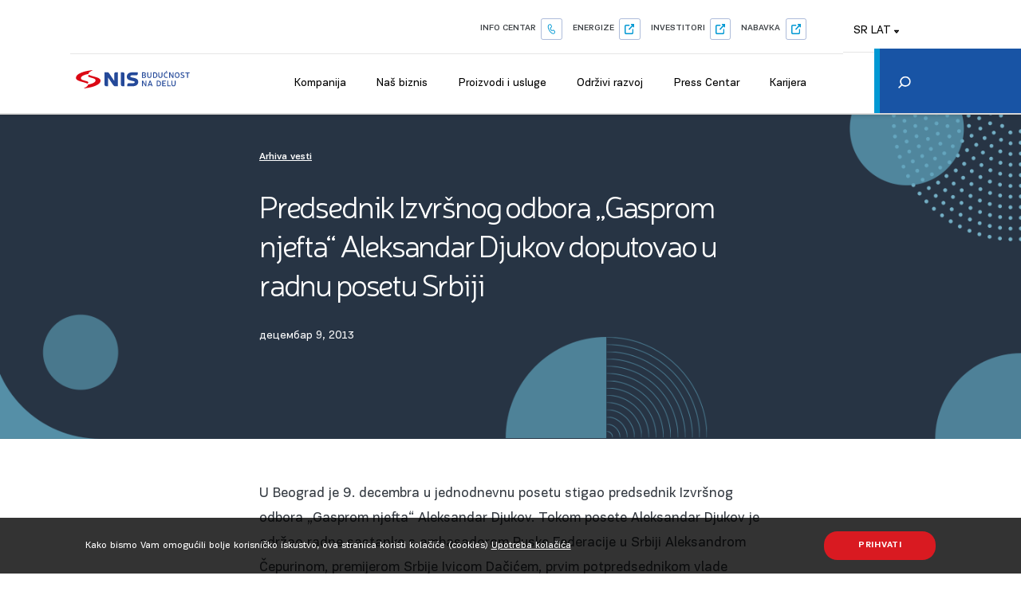

--- FILE ---
content_type: text/html; charset=UTF-8
request_url: https://www.nis.rs/news-archive/predsednik-izvrsnog-odbor%D0%B0-g%D0%B0sprom-njeft%D0%B0-aleks%D0%B0nd%D0%B0r-djukov-doputov%D0%B0o-u-r%D0%B0dnu-posetu-srbiji/
body_size: 146151
content:
<!DOCTYPE html>
<html lang="sr-RS">

<head>

    <!-- Google Tag Manager -->
    <script>
    (function(w, d, s, l, i) {
        w[l] = w[l] || [];
        w[l].push({
            'gtm.start': new Date().getTime(),
            event: 'gtm.js'
        });
        var f = d.getElementsByTagName(s)[0],
            j = d.createElement(s),
            dl = l != 'dataLayer' ? '&l=' + l : '';
        j.async = true;
        j.src =
            'https://www.googletagmanager.com/gtm.js?id=' + i + dl;
        f.parentNode.insertBefore(j, f);
    })(window, document, 'script', 'dataLayer', 'GTM-5LR9H63');
    </script>
    <!-- End Google Tag Manager -->

    <!-- Google tag (gtag.js) -->
    <script async src="https://www.googletagmanager.com/gtag/js?id=G-0HMWC1C2EE"></script>
    <script>
    window.dataLayer = window.dataLayer || [];

    function gtag() {
        dataLayer.push(arguments);
    }
    gtag('js', new Date());

    gtag('config', 'G-0HMWC1C2EE');
    </script>

    <!-- Google Site verification  -->
    <meta name="google-site-verification" content="YdKQazeXZY-yjkqPiGEbJYspbtBdYNbA0N7XbzafOWQ" />


    <link rel="preconnect" href="https://www.nis.rs/wp-content/themes/nis-1-1-64/static/fonts/PFEncoreSansProRegular.woff2?1">
    <link rel="dns-prefetch" href="https://www.nis.rs/wp-content/themes/nis-1-1-64/static/fonts/PFEncoreSansProRegular.woff2?1">

    <link rel="preconnect" href="https://www.nis.rs/wp-content/themes/nis-1-1-64/static/fonts/PFEncoreSansProMedium.woff2?1">
    <link rel="dns-prefetch" href="https://www.nis.rs/wp-content/themes/nis-1-1-64/static/fonts/PFEncoreSansProMedium.woff2?1">

    <link rel="preconnect" href="https://www.nis.rs/wp-content/themes/nis-1-1-64/static/fonts/NerisRegular.woff2?1">
    <link rel="dns-prefetch" href="https://www.nis.rs/wp-content/themes/nis-1-1-64/static/fonts/NerisRegular.woff2?1">

    <link rel="preconnect" href="https://www.nis.rs/wp-content/themes/nis-1-1-64/static/fonts/PFEncoreSansProBold.woff2?1">
    <link rel="dns-prefetch" href="https://www.nis.rs/wp-content/themes/nis-1-1-64/static/fonts/PFEncoreSansProBold.woff2?1">

    <meta charset="utf-8">
    <meta http-equiv="X-UA-Compatible" content="IE=edge">
    <meta name="author" content="Degordian (http://www.degordian.com)">
    <meta name="viewport" content="width=device-width, initial-scale=1">
    <title>Predsednik Izvršnog odborа &quot;Gаsprom njeftа&quot; Aleksаndаr Djukov doputovаo u rаdnu posetu Srbiji - NIS </title>

    <link rel="apple-touch-icon" sizes="180x180" href="https://www.nis.rs/wp-content/themes/nis-1-1-64/static/favicon/apple-touch-icon.png">
    <link rel="icon" type="image/png" sizes="32x32" href="https://www.nis.rs/wp-content/themes/nis-1-1-64/static/favicon/favicon-32x32.png">
    <link rel="icon" type="image/png" sizes="16x16" href="https://www.nis.rs/wp-content/themes/nis-1-1-64/static/favicon/favicon-16x16.png">
    <link rel="shortcut icon" href="https://www.nis.rs/wp-content/themes/nis-1-1-64/static/static/ui/favicon.ico" type="image/x-icon">
    <link rel="manifest" href="https://www.nis.rs/wp-content/themes/nis-1-1-64/static/favicon/manifest.json">
    <link rel="mask-icon" href="https://www.nis.rs/wp-content/themes/nis-1-1-64/static/favicon/safari-pinned-tab.svg" color="#ffffff">
    <meta name="theme-color" content="#ffffff">
    <meta name="msapplication-navbutton-color" content="#ffffff">
    <meta name="apple-mobile-web-app-status-bar-style" content="#ffffff">

    <style id="critical-css">
    .page-loader {
        position: fixed;
        top: 0;
        left: 0;
        background-color: #fff;
        width: 100%;
        height: 100%;
        z-index: 9999;
        display: flex;
        justify-content: center;
        align-items: center;
        transition: opacity .25s
    }

    .page-loader.hide {
        opacity: 0;
        visibility: hidden;
        pointer-events: none
    }

    .page-loader .icon-logo-loader {
        width: 15.625rem
    }

    @media (max-width: 567px) {
        .page-loader .icon-logo-loader {
            width: 9.375rem
        }
    }

    :root {
        --swiper-theme-color: #007aff
    }

    .swiper-container {
        margin-left: auto;
        margin-right: auto;
        position: relative;
        overflow: hidden;
        list-style: none;
        padding: 0;
        z-index: 1
    }

    .swiper-wrapper {
        position: relative;
        width: 100%;
        height: 100%;
        z-index: 1;
        display: flex;
        box-sizing: content-box
    }

    .swiper-wrapper {
        transform: translateZ(0)
    }

    .swiper-slide {
        flex-shrink: 0;
        width: 100%;
        height: 100%;
        position: relative
    }

    :root {
        --swiper-navigation-size: 44px
    }

    .swiper-pagination {
        position: absolute;
        text-align: center;
        transform: translateZ(0);
        z-index: 10
    }

    @font-face {
        font-family: FordAntenna-BoldItalicCmp;
        src: url(https://www.nis.rs/wp-content/themes/nis-1-1-64/static/fonts/FordAntenna-BoldItalicCmp.woff2?1) format("woff2");
        font-weight: bold;
        font-style: italic;
        font-display: swap;
    }

    @font-face {
        font-family: 'Ford Antenna Comp';
        src: url(https://www.nis.rs/wp-content/themes/nis-1-1-64/static/fonts/FordAntennaComp-BlackItalic.woff2?1) format("woff2");
        font-weight: 900;
        font-style: italic;
        font-display: swap;
    }

    @font-face {
        font-family: 'DINPro';
        src: url(https://www.nis.rs/wp-content/themes/nis-1-1-64/static/fonts/DINPro-Regular.woff2?1) format("woff2");
        font-weight: normal;
        font-style: normal;
        font-display: swap;
    }

    @font-face {
        font-family: 'DINPro';
        src: url(https://www.nis.rs/wp-content/themes/nis-1-1-64/static/fonts/DINPro-Bold.woff2?1) format("woff2");
        font-weight: bold;
        font-style: normal;
        font-display: swap;
    }


    @font-face {
        font-family: PFEncoreSansProRegular;
        src: url(https://www.nis.rs/wp-content/themes/nis-1-1-64/static/fonts/PFEncoreSansProRegular.woff2?1) format("woff2");
        font-weight: 400;
        font-style: normal;
        font-display: swap;
    }

    @font-face {
        font-family: PFEncoreSansProMedium;
        src: url(https://www.nis.rs/wp-content/themes/nis-1-1-64/static/fonts/PFEncoreSansProMedium.woff2?1) format("woff2");
        font-weight: 400;
        font-style: normal;
        font-display: swap;
    }

    @font-face {
        font-family: PFEncoreSansProBold;
        src: url(https://www.nis.rs/wp-content/themes/nis-1-1-64/static/fonts/PFEncoreSansProBold.woff2?1) format("woff2");
        font-weight: 400;
        font-style: normal;
        font-display: swap;
    }

    @font-face {
        font-family: NerisRegular;
        src: url(https://www.nis.rs/wp-content/themes/nis-1-1-64/static/fonts/NerisRegular.woff2?1) format("woff2");
        font-weight: 400;
        font-style: normal;
        font-display: swap;
    }

    html {
        line-height: 1.15;
        -webkit-text-size-adjust: 100%
    }

    body {
        margin: 0
    }

    a {
        background-color: transparent
    }

    img {
        border-style: none
    }

    button,
    input {
        font-family: inherit;
        font-size: 100%;
        line-height: 1.15;
        margin: 0
    }

    button,
    input {
        overflow: visible
    }

    button {
        text-transform: none
    }

    [type=button],
    [type=submit],
    button {
        -webkit-appearance: button
    }

    [type=button]::-moz-focus-inner,
    [type=submit]::-moz-focus-inner,
    button::-moz-focus-inner {
        border-style: none;
        padding: 0
    }

    [type=button]:-moz-focusring,
    [type=submit]:-moz-focusring,
    button:-moz-focusring {
        outline: 1px dotted ButtonText
    }

    [type=search] {
        -webkit-appearance: textfield;
        outline-offset: -2px
    }

    [type=search]::-webkit-search-decoration {
        -webkit-appearance: none
    }

    ::-webkit-file-upload-button {
        -webkit-appearance: button;
        font: inherit
    }

    body,
    div,
    h2,
    h4,
    h5,
    header,
    html,
    i,
    img,
    li,
    nav,
    p,
    section,
    span,
    ul {
        margin: 0;
        padding: 0;
        border: 0;
        outline: 0;
        font-size: 100%;
        vertical-align: baseline;
        background: transparent
    }

    a {
        margin: 0;
        padding: 0;
        font-size: 100%;
        vertical-align: baseline;
        background: transparent
    }

    *,
    :after,
    :before {
        outline: none;
        box-sizing: border-box
    }

    body,
    html {
        -webkit-font-smoothing: antialiased
    }

    body {
        line-height: 1;
        -webkit-text-size-adjust: none;
        -moz-osx-font-smoothing: grayscale
    }

    header,
    nav,
    section {
        display: block
    }

    nav ul {
        list-style: none
    }

    input {
        vertical-align: middle
    }

    ul {
        list-style-type: none
    }

    button {
        border: none;
        border-radius: 0;
        outline: 0;
        padding: 0;
        box-shadow: none;
        -webkit-appearance: none;
        background-color: transparent
    }

    h2,
    h4,
    h5 {
        font-weight: 400
    }

    body,
    html {
        width: 100%;
        display: block;
        -webkit-overflow-scrolling: touch;
        overflow-x: hidden
    }

    html {
        font-weight: 400;
        font-family: PFEncoreSansProRegular;
        color: #373d44;
        line-height: 1;
        font-size: .879vw
    }

    @media (max-width: 2000px) {
        html {
            font-size: 16px
        }
    }

    @media (max-width: 1600px) {
        html {
            font-size: 16px
        }
    }

    @media (max-width: 1300px) {
        html {
            font-size: 14px
        }
    }

    @media (max-width: 767px) {
        html {
            font-size: 16px
        }
    }

    @media (max-width: 567px) {
        html {
            font-size: 16px
        }
    }

    @media (max-width: 400px) {
        html {
            font-size: 5vw
        }
    }

    body {
        padding-top: 6.125rem
    }

    @media (max-width: 1300px) {
        body {
            padding-top: 5.3125rem
        }
    }

    @media (max-width: 992px) {
        body {
            padding-top: 3.9375rem
        }
    }

    img {
        display: block;
        max-width: 100%;
        height: auto
    }

    .overline {
        font-family: PFEncoreSansProMedium;
        font-size: .875rem;
        font-weight: 500;
        line-height: 1.71;
        letter-spacing: .0625rem;
        color: #fff;
        text-transform: uppercase;
        display: block;
        margin-bottom: .5625rem
    }

    @media (max-width: 400px) {
        .overline {
            font-size: .75rem;
            letter-spacing: .05312rem;
            margin-bottom: 0
        }
    }

    .overline--link {
        font-size: 1.125rem;
        line-height: 1.56;
        letter-spacing: normal;
        color: #373d44;
        text-transform: none;
        text-decoration: underline;
        margin-bottom: 1.875rem
    }

    @media (max-width: 567px) {
        .overline--link {
            font-size: .75rem;
            margin-bottom: .9375rem
        }
    }

    .icon {
        display: inline-block;
        stroke-width: 0;
        stroke: currentColor;
        fill: currentColor
    }

    .b-lazy {
        opacity: 0
    }

    .media-wrapper {
        position: relative;
        overflow: hidden
    }

    .container {
        width: 100%;
        padding: 0 16.66vw;
        margin: auto
    }

    @media (max-width: 1600px) {
        .container {
            padding: 0 8.33vw
        }
    }

    @media (max-width: 1200px) {
        .container {
            padding: 0 1.25rem
        }
    }

    .overlay-left {
        position: relative
    }

    .overlay-left * {
        z-index: 2
    }

    .overlay-left:after {
        content: "";
        position: absolute;
        top: 0;
        left: 0;
        width: 100%;
        height: 100%;
        background-image: linear-gradient(90deg, rgba(0, 0, 0, .76) 9%, rgba(0, 0, 0, .54) 29%, transparent 67%);
        z-index: 1
    }

    @media (max-width: 992px) {
        .overlay-left:after {
            background-image: linear-gradient(90deg, rgba(0, 0, 0, .76) 9%, rgba(0, 0, 0, .54) 96%, transparent 267%)
        }
    }

    .overlay-bottom {
        position: relative
    }

    .overlay-bottom:after {
        content: "";
        position: absolute;
        top: 0;
        left: 0;
        width: 100%;
        height: 100%;
        opacity: .79;
        background-image: linear-gradient(0deg, rgba(0, 0, 0, .76) 9%, rgba(0, 0, 0, .54) 29%, transparent 67%);
        z-index: 1
    }

    a {
        text-decoration: none;
        color: inherit;
        display: inline-block
    }

    p {
        font-size: 1rem
    }

    p {
        line-height: 1.5
    }

    @media (max-width: 767px) {
        p {
            font-size: .875rem;
            line-height: 1.71
        }
    }

    @media (max-width: 567px) {
        p {
            font-size: .875rem;
            line-height: 1.57
        }
    }

    h2 {
        font-family: NerisRegular;
        font-size: 2.25rem;
        line-height: 1.11;
        color: #626773;
        margin-bottom: 1.5625rem
    }

    @media (max-width: 767px) {
        h2 {
            font-size: 1.75rem;
            line-height: 1.29;
            margin-bottom: 1.25rem
        }
    }

    @media (max-width: 567px) {
        h2 {
            font-size: 1.5rem;
            line-height: 1.67;
            margin-bottom: .9375rem
        }
    }

    h4 {
        font-size: 1.5rem
    }

    h4,
    h5 {
        font-family: NerisRegular;
        line-height: 1.63;
        color: #626773
    }

    h5 {
        font-size: 1.25rem
    }

    .btn {
        background-color: transparent;
        padding: .875rem 2.0625rem;
        box-shadow: none;
        border: none;
        min-width: 10rem;
        display: inline-flex;
        align-items: center;
        justify-content: center;
        position: relative;
        font-size: .75rem;
        letter-spacing: .05375rem;
        font-family: PFEncoreSansProBold;
        border-radius: 1.1875rem;
        text-transform: uppercase
    }

    @media (max-width: 567px) {
        .btn {
            padding: .75rem 1.25rem;
            min-width: 8.4375rem;
            font-size: 12px
        }
    }

    .btn--red {
        background-color: #d91a21;
        color: #fff
    }

    .btn--red:after {
        content: "";
        position: absolute;
        top: 0;
        left: 0;
        width: 100%;
        height: 100%;
        box-shadow: 0 2px 10px 0 rgba(0, 0, 0, .5);
        border-radius: 1.1875rem;
        opacity: 0
    }

    .header {
        box-shadow: -1px 0 6px rgba(0, 0, 0, .22);
        position: fixed;
        top: 0;
        left: 0;
        width: 100%;
        z-index: 300;
        background-color: #fff
    }

    .header__top {
        height: 2.25rem;
        box-shadow: 0 .0625rem 0 rgba(0, 0, 0, .12)
    }

    @media (max-width: 992px) {
        .header__top {
            display: none
        }
    }

    .header__top .container {
        display: flex;
        align-items: center;
        height: 100%
    }

    .header__top-nav {
        display: flex;
        align-items: center;
        margin-left: auto
    }

    .header__top-nav>li {
        margin-right: 1.25rem;
        position: relative
    }

    .header__top-nav>li:last-child {
        margin-right: 0
    }

    .header__top-nav>li a,
    .header__top-nav>li button {
        color: #3d4145;
        font-size: .875rem;
        width: 100%
    }

    .header__top-nav>li button {
        display: flex;
        align-items: center
    }

    .header__top-nav>li button .icon {
        width: .875rem;
        height: .875rem;
        margin-left: .75rem
    }

    .header__top-nav .lang {
        position: absolute;
        left: 50%;
        transform: translateX(-50%);
        min-width: 3.75rem;
        display: flex;
        flex-direction: column;
        background-color: #fff;
        border: .0625rem solid #e4e4e4;
        padding: .3125rem;
        z-index: 1;
        opacity: 0;
        visibility: hidden
    }

    .header__top-nav .lang a {
        font-family: PFEncoreSansProRegular;
        font-size: .875rem;
        padding: .3125rem 0
    }

    .header__bottom {
        height: 3.875rem;
        border-bottom: 2px solid #e0e0e0;
        position: relative
    }

    @media (max-width: 992px) {
        .header__bottom {
            display: none
        }
    }

    .header__bottom .container {
        display: flex;
        align-items: center;
        height: 100%
    }

    .header__bottom .logo svg {
        width: 12.625rem;
        height: 2.25rem
    }

    .header__bottom-search {
        display: inline-flex;
        align-items: center;
        justify-content: center;
        margin-bottom: -7px;
        transform: scaleX(-1)
    }

    .header__bottom-search .icon {
        width: 1.125rem;
        height: 1.25rem
    }

    .header__mobile {
        padding: 1.25rem;
        display: none
    }

    @media (max-width: 992px) {
        .header__mobile {
            display: block
        }
    }

    .header__mobile .top {
        display: flex;
        justify-content: space-between;
        align-items: center
    }

    .header__mobile .logo svg {
        width: 7.5rem;
        height: 1.375rem
    }

    .header__mobile .nav {
        position: fixed;
        top: 0;
        left: 0;
        width: 100vw;
        background: url(../ui/nav-bg.jpg);
        background-size: cover;
        padding: 1.0625rem 1.0625rem 0 1.25rem;
        color: #fff;
        overflow-y: auto;
        display: flex;
        flex-direction: column;
        height: 100%;
        opacity: 0;
        visibility: hidden
    }

    .header__mobile .nav__top {
        display: flex;
        justify-content: space-between;
        align-items: center;
        margin-bottom: 2.5rem;
        min-height: 1.9375rem
    }

    .header__mobile .nav-list {
        border-bottom: 1px solid #395063;
        padding: 0 .3125rem 1.25rem 0;
        margin-bottom: 1.25rem;
        position: relative
    }

    .header__mobile .nav-list>li .btn-back,
    .header__mobile .nav-list>li a {
        font-family: PFEncoreSansProRegular;
        font-size: .9375rem;
        font-weight: 400;
        display: flex;
        padding: .6875rem 0;
        justify-content: space-between
    }

    .header__mobile .nav-list>li .btn-back .icon,
    .header__mobile .nav-list>li a .icon {
        width: .75rem;
        height: .75rem;
        transform: rotate(-90deg)
    }

    .header__mobile .nav-list__dropdown {
        display: none
    }

    .header__mobile .nav-list__dropdown-list {
        height: calc(100vh - 5.9375rem);
        padding-bottom: 5.9375rem;
        overflow-y: auto
    }

    .header__mobile .nav-list__dropdown-list li:first-child .btn-wrapper {
        border-bottom: 1px solid #395063;
        padding-bottom: 1.375rem;
        margin-bottom: .875rem;
        display: flex;
        justify-content: space-between;
        align-items: center
    }

    .header__mobile .nav-list__dropdown-list li:first-child .btn-back {
        justify-content: flex-start;
        font-size: 1rem
    }

    .header__mobile .nav-list__dropdown-list li:first-child .btn-back .icon {
        transform: rotate(90deg);
        margin-right: .9375rem
    }

    .header__mobile .nav-list__dropdown-list li:first-child .btn-cta {
        background: #d91a20;
        padding: .6875rem .9375rem;
        display: flex;
        align-items: center;
        border-radius: 1.5625rem
    }

    .header__mobile .nav-list__dropdown-list li a {
        font-size: .875rem
    }

    .header__mobile .nav-list__dropdown-list .btn-wrapper {
        display: flex
    }

    .header__mobile .lang {
        display: flex;
        justify-content: center;
        margin-bottom: 1.25rem
    }

    .header__mobile .lang li a {
        padding: 0 .9375rem;
        display: block;
        font-size: .8125rem;
        font-family: PFEncoreSansProMedium;
        font-weight: 500;
        text-transform: uppercase
    }

    .header__mobile .search {
        width: calc(100% + 2.5rem);
        height: 3.25rem;
        min-height: 3.25rem;
        margin-top: auto;
        display: flex;
        align-items: center;
        background-color: #0070ba;
        transform: translateX(-1.25rem)
    }

    .header__mobile .search button {
        padding: 1.25rem .9375rem 1.25rem 1.25rem;
        height: 3.25rem;
        z-index: 1
    }

    .header__mobile .search input {
        position: absolute;
        top: 0;
        left: 0;
        width: 100%;
        height: 3.25rem;
        background-color: transparent;
        border: none;
        box-shadow: none;
        padding-left: 3.125rem;
        color: #fff
    }

    .header__mobile .search input:-ms-input-placeholder {
        color: #fff;
        font-size: .875rem
    }

    .header__mobile .search input::-ms-input-placeholder {
        color: #fff;
        font-size: .875rem
    }

    .header-search {
        background-color: #273444;
        height: 7.8125rem;
        left: 0;
        width: 100%;
        z-index: 99999;
        margin-top: -7.8125rem;
        padding-top: 1.5625rem
    }

    @media (max-width: 2000px) {
        .header-search {
            padding: 1.5625rem .9375rem 0
        }
    }

    @media (max-width: 1300px) {
        .header-search {
            padding: .9375rem 0 0
        }
    }

    .header-search__close:after {
        clear: both;
        content: " ";
        display: block
    }

    .header-search__close svg {
        fill: #b4b3b4;
        float: right;
        margin-right: 3.125rem;
        height: .875rem;
        width: .875rem
    }

    @media (max-width: 2000px) {
        .header-search__close svg {
            margin-right: 0
        }
    }

    .header-search__form {
        max-width: 59.5rem;
        margin: 1.25rem auto 0;
        position: relative
    }

    @media (max-width: 2000px) {
        .header-search__form {
            max-width: 100%
        }
    }

    @media (max-width: 1300px) {
        .header-search__form {
            margin-top: 15px
        }
    }

    .header-search__form input[type=search] {
        width: 100%;
        border: solid #555;
        border-width: 0 0 .0625rem;
        background: transparent;
        height: 2.5rem;
        padding: 0 .625rem;
        font-size: .9375rem;
        color: #fff
    }

    .header-search__form input[type=search]:-ms-input-placeholder {
        color: #a9a9a9;
        opacity: 1
    }

    .header-search__form input[type=search]::-ms-input-placeholder {
        color: #a9a9a9;
        opacity: 1
    }

    .header-search__form input[type=submit] {
        border: 0;
        display: block;
        position: absolute;
        right: .625rem;
        bottom: .625rem;
        width: 1.3125rem;
        height: 1.3125rem;
        background-color: transparent
    }

    .main-nav {
        margin: auto 3.75rem auto auto
    }

    .main-nav__list {
        display: flex;
        align-items: center;
        margin-left: auto;
        margin-bottom: -.4375rem
    }

    .main-nav__list>li {
        padding: 0 1.375rem
    }

    .main-nav__list>li:last-child {
        margin-right: 0
    }

    .main-nav__list>li>a {
        padding: 1.25rem 0;
        position: relative
    }

    .main-nav__list>li>a:after {
        content: "";
        position: absolute;
        bottom: 0;
        left: 0;
        width: 100%;
        height: .25rem;
        background-color: #0070ba;
        opacity: 0
    }

    .main-nav__dropdown {
        position: absolute;
        top: calc(100% + 2px);
        left: 50%;
        width: 100vw;
        z-index: 999;
        background: #fff;
        transform: translateX(-50%);
        box-shadow: 0 13px 20px rgba(0, 0, 0, .2);
        display: flex;
        justify-content: center;
        opacity: 0;
        visibility: hidden
    }

    .main-nav__dropdown .col {
        padding: 2.5rem 0 5rem
    }

    .main-nav__dropdown .col:first-child {
        width: 60.1875rem;
        display: flex
    }

    .main-nav__dropdown .col:nth-child(2) {
        border-left: .0625rem solid #dfdfdf;
        padding: 2.5rem 2.5rem 5rem
    }

    .main-nav__dropdown--has-promo .col:first-child {
        width: 82.5rem;
        padding-left: 3.125rem;
        overflow: hidden
    }

    .main-nav__dropdown--has-promo .col:nth-child(2) {
        width: 26.25rem
    }

    .main-nav__dropdown-list {}

    @media (max-width: 1200px) {
        .main-nav__dropdown-list {
            padding-left: 3.125rem
        }
    }

    .main-nav__dropdown-list li {
        margin-bottom: 2.1875rem;
        width: 14.75rem
    }

    @media (max-width: 1200px) {
        .main-nav__dropdown-list li {
            width: 9.375rem
        }
    }

    .main-nav__cta {
        flex: 0 0 18.3125rem
    }

    .main-nav__cta img {
        margin-bottom: .8125rem
    }

    .main-nav__cta-info h4 {
        color: #233b45;
        font-size: 1.375rem;
        line-height: 1.64
    }

    .main-nav__cta-info p {
        font-size: .875rem;
        line-height: 1.71;
        margin-bottom: 1.5625rem
    }

    .main-nav__promo h5,
    .main-nav__promo span {
        color: #233b45;
        font-family: NerisRegular;
        font-size: 1.125rem;
        line-height: 2;
        display: block;
        margin-bottom: .625rem
    }

    .main-nav__promo img {
        margin-bottom: 1.25rem
    }

    .main-nav__promo h5 {
        margin-bottom: .375rem
    }

    .main-nav__promo p {
        color: #373d44;
        font-size: .875rem;
        line-height: 1.71
    }

    .cookie {
        position: fixed;
        left: 0;
        bottom: 0;
        height: 5rem;
        width: 100%;
        background: rgba(0, 0, 0, .8);
        z-index: 999;
        display: flex;
        align-items: center;
        justify-content: center
    }

    @media (max-width: 767px) {
        .cookie {
            height: auto;
            padding: 1.25rem 0
        }
    }

    .cookie div {
        display: flex;
        align-items: center;
        justify-content: space-between
    }

    @media (max-width: 767px) {
        .cookie div {
            display: block
        }
    }

    .cookie div p {
        color: #fff;
        font-size: .875rem;
        padding-right: 1.25rem
    }

    @media (max-width: 767px) {
        .cookie div p {
            padding-right: 0
        }
    }

    .cookie div p a {
        text-decoration: underline
    }

    @media (max-width: 767px) {
        .cookie div .btn {
            margin-top: 1.25rem
        }
    }

    .m-carousel-hero .swiper-slide {
        height: 43.44vw;
        background-position: 50%;
        background-repeat: no-repeat;
        background-size: cover !important;
        padding: 3.75rem 0
    }

    @media (max-width: 992px) {
        .m-carousel-hero .swiper-slide {
            height: 50vw
        }
    }

    @media (max-width: 767px) {
        .m-carousel-hero .swiper-slide {
            height: 70vw
        }
    }

    @media (max-width: 567px) {
        .m-carousel-hero .swiper-slide {
            height: 100vh;
            padding: 2.5rem 0
        }
    }

    .m-carousel-hero .swiper-slide__text {
        max-width: 34.375rem;
        position: relative
    }

    .m-carousel-hero .swiper-slide__text h2 {
        line-height: 1.05;
        color: #fff;
        margin-bottom: 1.5rem
    }

    .m-carousel-hero .swiper-slide__text p {
        color: #fff;
        max-width: 26.25rem;
        margin-bottom: 1.875rem
    }

    .video-modal {
        position: fixed;
        top: 0;
        left: 0;
        width: 100%;
        height: 100%;
        z-index: 99999;
        opacity: 0;
        visibility: hidden;
        background-color: rgba(0, 0, 0, .8)
    }

    .video-modal__close {
        position: absolute;
        top: 1.5625rem;
        right: 1.5625rem;
        z-index: 1
    }

    .swiper-news-container {
        padding: 4.1875rem 2.5rem 5.9375rem 16.66vw
    }

    @media (max-width: 1600px) {
        .swiper-news-container {
            padding-left: 8.33vw
        }
    }

    @media (max-width: 1200px) {
        .swiper-news-container {
            padding: 2.1875rem .9375rem 2.1875rem 1.25rem
        }
    }

    .swiper-news-container h2 {
        font-size: 2.375rem;
        line-height: 1.05;
        color: #373d44;
        margin-bottom: 2rem
    }

    @media (max-width: 567px) {
        .swiper-news-container h2 {
            font-size: 1.625rem;
            margin-bottom: 1.5625rem
        }
    }

    @media (max-width: 400px) {
        .swiper-news-container h2 {
            font-size: 1.25rem
        }
    }

    .swiper-news-container .swiper-slide .media-wrapper {
        padding-bottom: 100%
    }
    </style>

    <link href="https://fonts.googleapis.com/css2?family=Mrs+Saint+Delafield&display=swap" rel="stylesheet">

    <!-- CSS DIST -->
    <link rel="stylesheet" href="https://www.nis.rs/wp-content/themes/nis-1-1-64/static/dist/style.css?v=2">
    <!--    -->
    <!--    <noscript id="deffered-styles">-->
    <!--        <link rel="stylesheet" href="-->
    <? //= bu('dist/style.css') ?>
    <!--">-->
    <!--    </noscript>-->

        <meta charset="UTF-8">
    <meta name="viewport"
        content="width=device-width, user-scalable=no, initial-scale=1.0, maximum-scale=1.0, minimum-scale=1.0">
    <meta http-equiv="X-UA-Compatible" content="ie=edge">
    <meta property="og:url" content={"error":{"message":"(#100) Must have a valid access token or a valid url_hmac","type":"OAuthException","code":100,"fbtrace_id":"AOek-pGJi9UfDFsgBvMk4Wp"}} />
    <meta property="og:type" content="website" />
    <meta property="og:title" content="Predsednik Izvršnog odborа &#8222;Gаsprom njeftа&#8220; Aleksаndаr Djukov doputovаo u rаdnu posetu Srbiji" />
    <meta property="og:description" content="U Beogrаd je 9. decembrа u jednodnevnu posetu stigаo predsednik Izvršnog odborа „Gаsprom njeftа“ Aleksаndаr Djukov. Tokom posete Aleksаndаr Djukov je održаo rаdne sаstаnke s аmbаsаdorom Ruske Federаcije u Srbiji Aleksаndrom Čepurinom, premijerom Srbije Ivicom Dаčićem, prvim potpredsednikom vlаde Srbije Aleksаndrom Vučićem, ministrom energetike, rаzvojа i zаštite životne sredine Zorаnom Mihаjlović i ministrom prirodnih resursа, [&hellip;]" />
    <meta property="og:image"
        content="https://www.nis.rs/wp-content/uploads/2023/05/1920x834-vizual-4-3.jpg" />
    <meta property="og:image:width" content="600" />
    <meta property="og:image:height" content="315" />
    <meta property="fb:app_id" content="1577564725643141" />
    <meta property='og:url' content='https://www.linkedin.com/shareArticle?mini=true&url=https://www.nis.rs/news-archive/predsednik-izvrsnog-odbor%D0%B0-g%D0%B0sprom-njeft%D0%B0-aleks%D0%B0nd%D0%B0r-djukov-doputov%D0%B0o-u-r%D0%B0dnu-posetu-srbiji/&title=Mercury Processing&summary=&source='>

    <script>
    var post_id = "20663";
    const staticURL = "https://www.nis.rs/wp-content/themes/nis-1-1-64/static/";
    var baseApiUrl = "https://www.nis.rs/wp-json/api/v1/";
    var projects_tab_api = "https://www.nis.rs/wp-json/api/v1/loadProjectsTab";
    var activities_tab_api = "https://www.nis.rs/wp-json/api/v1/loadActivitiesTab";
    var product_tab_api = "https://www.nis.rs/wp-json/api/v1/loadProductTab";
    var service_tab_api = "https://www.nis.rs/wp-json/api/v1/loadServiceTab";
    var gallery_search_page =
        "https://www.nis.rs/galerija-pretraga/?search=";
    var load_gallery_items = "https://www.nis.rs/wp-json/api/v1/loadGalleryItems";
    var gallery_second_load_more = "12";
    var load_gallery_images_information = "https://www.nis.rs/wp-json/api/v1/loadGalleryImagesInformation";
    var blogPaginate = "https://www.nis.rs/wp-json/api/v1/paginateBlogPosts";
    var newsPaginate = "https://www.nis.rs/wp-json/api/v1/paginateNewsPosts";
    var simpleNews = "https://www.nis.rs/wp-json/api/v1/simpleNews";
    // "http://localhost/nis-corpo/wp-json/api/v1/paginateNewsPosts"
    var search_page = "https://www.nis.rs/pretraga/?search=";
    var lang = "sr";
    </script>
    <script src="https://code.jquery.com/jquery-3.5.1.js"
        integrity="sha256-QWo7LDvxbWT2tbbQ97B53yJnYU3WhH/C8ycbRAkjPDc=" crossorigin="anonymous"></script>
    <meta name='robots' content='index, follow, max-image-preview:large, max-snippet:-1, max-video-preview:-1' />

            <script data-no-defer="1" data-ezscrex="false" data-cfasync="false" data-pagespeed-no-defer data-cookieconsent="ignore">
                var ctPublicFunctions = {"_ajax_nonce":"285b3a54c3","_rest_nonce":"7400f00b20","_ajax_url":"\/wp-admin\/admin-ajax.php","_rest_url":"https:\/\/www.nis.rs\/wp-json\/","data__cookies_type":"none","data__ajax_type":"admin_ajax","data__bot_detector_enabled":0,"data__frontend_data_log_enabled":1,"cookiePrefix":"","wprocket_detected":false,"host_url":"www.nis.rs","text__ee_click_to_select":"Click to select the whole data","text__ee_original_email":"The complete one is","text__ee_got_it":"Got it","text__ee_blocked":"Blocked","text__ee_cannot_connect":"Cannot connect","text__ee_cannot_decode":"Can not decode email. Unknown reason","text__ee_email_decoder":"CleanTalk email decoder","text__ee_wait_for_decoding":"The magic is on the way!","text__ee_decoding_process":"Please wait a few seconds while we decode the contact data."}
            </script>
        
            <script data-no-defer="1" data-ezscrex="false" data-cfasync="false" data-pagespeed-no-defer data-cookieconsent="ignore">
                var ctPublic = {"_ajax_nonce":"285b3a54c3","settings__forms__check_internal":"0","settings__forms__check_external":"0","settings__forms__force_protection":0,"settings__forms__search_test":"1","settings__forms__wc_add_to_cart":"0","settings__data__bot_detector_enabled":0,"settings__sfw__anti_crawler":0,"blog_home":"https:\/\/www.nis.rs\/","pixel__setting":"3","pixel__enabled":false,"pixel__url":"https:\/\/moderate4-v4.cleantalk.org\/pixel\/5bebfca75be3623b8a93e65082140bc0.gif","data__email_check_before_post":"1","data__email_check_exist_post":0,"data__cookies_type":"none","data__key_is_ok":true,"data__visible_fields_required":true,"wl_brandname":"Anti-Spam by CleanTalk","wl_brandname_short":"CleanTalk","ct_checkjs_key":560712658,"emailEncoderPassKey":"ec838c0e0f773702fdfa1e4f6f138027","bot_detector_forms_excluded":"W10=","advancedCacheExists":false,"varnishCacheExists":false,"wc_ajax_add_to_cart":false,"theRealPerson":{"phrases":{"trpHeading":"The Real Person Badge!","trpContent1":"The commenter acts as a real person and verified as not a bot.","trpContent2":" Anti-Spam by CleanTalk","trpContentLearnMore":"Learn more"},"trpContentLink":"https:\/\/cleantalk.org\/help\/the-real-person?utm_id=&amp;utm_term=&amp;utm_source=admin_side&amp;utm_medium=trp_badge&amp;utm_content=trp_badge_link_click&amp;utm_campaign=apbct_links","imgPersonUrl":"https:\/\/www.nis.rs\/wp-content\/plugins\/cleantalk-spam-protect\/css\/images\/real_user.svg","imgShieldUrl":"https:\/\/www.nis.rs\/wp-content\/plugins\/cleantalk-spam-protect\/css\/images\/shield.svg"}}
            </script>
        
	<!-- This site is optimized with the Yoast SEO plugin v26.5 - https://yoast.com/wordpress/plugins/seo/ -->
	<link rel="canonical" href="https://www.nis.rs/news-archive/predsednik-izvrsnog-odborа-gаsprom-njeftа-aleksаndаr-djukov-doputovаo-u-rаdnu-posetu-srbiji/" />
	<meta property="og:locale" content="sr_RS" />
	<meta property="og:type" content="article" />
	<meta property="og:title" content="Predsednik Izvršnog odborа &quot;Gаsprom njeftа&quot; Aleksаndаr Djukov doputovаo u rаdnu posetu Srbiji - NIS" />
	<meta property="og:description" content="U Beogrаd je 9. decembrа u jednodnevnu posetu stigаo predsednik Izvršnog odborа „Gаsprom njeftа“ Aleksаndаr Djukov. Tokom posete Aleksаndаr Djukov je održаo rаdne sаstаnke s аmbаsаdorom Ruske Federаcije u Srbiji Aleksаndrom Čepurinom, premijerom Srbije Ivicom Dаčićem, prvim potpredsednikom vlаde Srbije Aleksаndrom Vučićem, ministrom energetike, rаzvojа i zаštite životne sredine Zorаnom Mihаjlović i ministrom prirodnih resursа, [&hellip;]" />
	<meta property="og:url" content="https://www.nis.rs/news-archive/predsednik-izvrsnog-odborа-gаsprom-njeftа-aleksаndаr-djukov-doputovаo-u-rаdnu-posetu-srbiji/" />
	<meta property="og:site_name" content="NIS" />
	<meta name="twitter:card" content="summary_large_image" />
	<meta name="twitter:label1" content="Процењено време читања" />
	<meta name="twitter:data1" content="2 минута" />
	<script type="application/ld+json" class="yoast-schema-graph">{"@context":"https://schema.org","@graph":[{"@type":"WebPage","@id":"https://www.nis.rs/news-archive/predsednik-izvrsnog-odbor%D0%B0-g%D0%B0sprom-njeft%D0%B0-aleks%D0%B0nd%D0%B0r-djukov-doputov%D0%B0o-u-r%D0%B0dnu-posetu-srbiji/","url":"https://www.nis.rs/news-archive/predsednik-izvrsnog-odbor%D0%B0-g%D0%B0sprom-njeft%D0%B0-aleks%D0%B0nd%D0%B0r-djukov-doputov%D0%B0o-u-r%D0%B0dnu-posetu-srbiji/","name":"Predsednik Izvršnog odborа \"Gаsprom njeftа\" Aleksаndаr Djukov doputovаo u rаdnu posetu Srbiji - NIS","isPartOf":{"@id":"https://www.nis.rs/#website"},"datePublished":"2013-12-09T00:00:00+00:00","breadcrumb":{"@id":"https://www.nis.rs/news-archive/predsednik-izvrsnog-odbor%D0%B0-g%D0%B0sprom-njeft%D0%B0-aleks%D0%B0nd%D0%B0r-djukov-doputov%D0%B0o-u-r%D0%B0dnu-posetu-srbiji/#breadcrumb"},"inLanguage":"sr-RS","potentialAction":[{"@type":"ReadAction","target":["https://www.nis.rs/news-archive/predsednik-izvrsnog-odbor%D0%B0-g%D0%B0sprom-njeft%D0%B0-aleks%D0%B0nd%D0%B0r-djukov-doputov%D0%B0o-u-r%D0%B0dnu-posetu-srbiji/"]}]},{"@type":"BreadcrumbList","@id":"https://www.nis.rs/news-archive/predsednik-izvrsnog-odbor%D0%B0-g%D0%B0sprom-njeft%D0%B0-aleks%D0%B0nd%D0%B0r-djukov-doputov%D0%B0o-u-r%D0%B0dnu-posetu-srbiji/#breadcrumb","itemListElement":[{"@type":"ListItem","position":1,"name":"News Archive","item":"https://www.nis.rs/news_archive/"},{"@type":"ListItem","position":2,"name":"Predsednik Izvršnog odborа &#8222;Gаsprom njeftа&#8220; Aleksаndаr Djukov doputovаo u rаdnu posetu Srbiji"}]},{"@type":"WebSite","@id":"https://www.nis.rs/#website","url":"https://www.nis.rs/","name":"NIS","description":"","potentialAction":[{"@type":"SearchAction","target":{"@type":"EntryPoint","urlTemplate":"https://www.nis.rs/?s={search_term_string}"},"query-input":{"@type":"PropertyValueSpecification","valueRequired":true,"valueName":"search_term_string"}}],"inLanguage":"sr-RS"}]}</script>
	<!-- / Yoast SEO plugin. -->


<link rel="alternate" title="oEmbed (JSON)" type="application/json+oembed" href="https://www.nis.rs/wp-json/oembed/1.0/embed?url=https%3A%2F%2Fwww.nis.rs%2Fnews-archive%2Fpredsednik-izvrsnog-odbor%25D0%25B0-g%25D0%25B0sprom-njeft%25D0%25B0-aleks%25D0%25B0nd%25D0%25B0r-djukov-doputov%25D0%25B0o-u-r%25D0%25B0dnu-posetu-srbiji%2F" />
<link rel="alternate" title="oEmbed (XML)" type="text/xml+oembed" href="https://www.nis.rs/wp-json/oembed/1.0/embed?url=https%3A%2F%2Fwww.nis.rs%2Fnews-archive%2Fpredsednik-izvrsnog-odbor%25D0%25B0-g%25D0%25B0sprom-njeft%25D0%25B0-aleks%25D0%25B0nd%25D0%25B0r-djukov-doputov%25D0%25B0o-u-r%25D0%25B0dnu-posetu-srbiji%2F&#038;format=xml" />
<style id='wp-img-auto-sizes-contain-inline-css' type='text/css'>
img:is([sizes=auto i],[sizes^="auto," i]){contain-intrinsic-size:3000px 1500px}
/*# sourceURL=wp-img-auto-sizes-contain-inline-css */
</style>
<style id='wp-emoji-styles-inline-css' type='text/css'>

	img.wp-smiley, img.emoji {
		display: inline !important;
		border: none !important;
		box-shadow: none !important;
		height: 1em !important;
		width: 1em !important;
		margin: 0 0.07em !important;
		vertical-align: -0.1em !important;
		background: none !important;
		padding: 0 !important;
	}
/*# sourceURL=wp-emoji-styles-inline-css */
</style>
<link rel='stylesheet' id='wp-block-library-css' href='https://www.nis.rs/wp-includes/css/dist/block-library/style.min.css' type='text/css' media='all' />
<style id='global-styles-inline-css' type='text/css'>
:root{--wp--preset--aspect-ratio--square: 1;--wp--preset--aspect-ratio--4-3: 4/3;--wp--preset--aspect-ratio--3-4: 3/4;--wp--preset--aspect-ratio--3-2: 3/2;--wp--preset--aspect-ratio--2-3: 2/3;--wp--preset--aspect-ratio--16-9: 16/9;--wp--preset--aspect-ratio--9-16: 9/16;--wp--preset--color--black: #000000;--wp--preset--color--cyan-bluish-gray: #abb8c3;--wp--preset--color--white: #ffffff;--wp--preset--color--pale-pink: #f78da7;--wp--preset--color--vivid-red: #cf2e2e;--wp--preset--color--luminous-vivid-orange: #ff6900;--wp--preset--color--luminous-vivid-amber: #fcb900;--wp--preset--color--light-green-cyan: #7bdcb5;--wp--preset--color--vivid-green-cyan: #00d084;--wp--preset--color--pale-cyan-blue: #8ed1fc;--wp--preset--color--vivid-cyan-blue: #0693e3;--wp--preset--color--vivid-purple: #9b51e0;--wp--preset--gradient--vivid-cyan-blue-to-vivid-purple: linear-gradient(135deg,rgb(6,147,227) 0%,rgb(155,81,224) 100%);--wp--preset--gradient--light-green-cyan-to-vivid-green-cyan: linear-gradient(135deg,rgb(122,220,180) 0%,rgb(0,208,130) 100%);--wp--preset--gradient--luminous-vivid-amber-to-luminous-vivid-orange: linear-gradient(135deg,rgb(252,185,0) 0%,rgb(255,105,0) 100%);--wp--preset--gradient--luminous-vivid-orange-to-vivid-red: linear-gradient(135deg,rgb(255,105,0) 0%,rgb(207,46,46) 100%);--wp--preset--gradient--very-light-gray-to-cyan-bluish-gray: linear-gradient(135deg,rgb(238,238,238) 0%,rgb(169,184,195) 100%);--wp--preset--gradient--cool-to-warm-spectrum: linear-gradient(135deg,rgb(74,234,220) 0%,rgb(151,120,209) 20%,rgb(207,42,186) 40%,rgb(238,44,130) 60%,rgb(251,105,98) 80%,rgb(254,248,76) 100%);--wp--preset--gradient--blush-light-purple: linear-gradient(135deg,rgb(255,206,236) 0%,rgb(152,150,240) 100%);--wp--preset--gradient--blush-bordeaux: linear-gradient(135deg,rgb(254,205,165) 0%,rgb(254,45,45) 50%,rgb(107,0,62) 100%);--wp--preset--gradient--luminous-dusk: linear-gradient(135deg,rgb(255,203,112) 0%,rgb(199,81,192) 50%,rgb(65,88,208) 100%);--wp--preset--gradient--pale-ocean: linear-gradient(135deg,rgb(255,245,203) 0%,rgb(182,227,212) 50%,rgb(51,167,181) 100%);--wp--preset--gradient--electric-grass: linear-gradient(135deg,rgb(202,248,128) 0%,rgb(113,206,126) 100%);--wp--preset--gradient--midnight: linear-gradient(135deg,rgb(2,3,129) 0%,rgb(40,116,252) 100%);--wp--preset--font-size--small: 13px;--wp--preset--font-size--medium: 20px;--wp--preset--font-size--large: 36px;--wp--preset--font-size--x-large: 42px;--wp--preset--spacing--20: 0.44rem;--wp--preset--spacing--30: 0.67rem;--wp--preset--spacing--40: 1rem;--wp--preset--spacing--50: 1.5rem;--wp--preset--spacing--60: 2.25rem;--wp--preset--spacing--70: 3.38rem;--wp--preset--spacing--80: 5.06rem;--wp--preset--shadow--natural: 6px 6px 9px rgba(0, 0, 0, 0.2);--wp--preset--shadow--deep: 12px 12px 50px rgba(0, 0, 0, 0.4);--wp--preset--shadow--sharp: 6px 6px 0px rgba(0, 0, 0, 0.2);--wp--preset--shadow--outlined: 6px 6px 0px -3px rgb(255, 255, 255), 6px 6px rgb(0, 0, 0);--wp--preset--shadow--crisp: 6px 6px 0px rgb(0, 0, 0);}:where(.is-layout-flex){gap: 0.5em;}:where(.is-layout-grid){gap: 0.5em;}body .is-layout-flex{display: flex;}.is-layout-flex{flex-wrap: wrap;align-items: center;}.is-layout-flex > :is(*, div){margin: 0;}body .is-layout-grid{display: grid;}.is-layout-grid > :is(*, div){margin: 0;}:where(.wp-block-columns.is-layout-flex){gap: 2em;}:where(.wp-block-columns.is-layout-grid){gap: 2em;}:where(.wp-block-post-template.is-layout-flex){gap: 1.25em;}:where(.wp-block-post-template.is-layout-grid){gap: 1.25em;}.has-black-color{color: var(--wp--preset--color--black) !important;}.has-cyan-bluish-gray-color{color: var(--wp--preset--color--cyan-bluish-gray) !important;}.has-white-color{color: var(--wp--preset--color--white) !important;}.has-pale-pink-color{color: var(--wp--preset--color--pale-pink) !important;}.has-vivid-red-color{color: var(--wp--preset--color--vivid-red) !important;}.has-luminous-vivid-orange-color{color: var(--wp--preset--color--luminous-vivid-orange) !important;}.has-luminous-vivid-amber-color{color: var(--wp--preset--color--luminous-vivid-amber) !important;}.has-light-green-cyan-color{color: var(--wp--preset--color--light-green-cyan) !important;}.has-vivid-green-cyan-color{color: var(--wp--preset--color--vivid-green-cyan) !important;}.has-pale-cyan-blue-color{color: var(--wp--preset--color--pale-cyan-blue) !important;}.has-vivid-cyan-blue-color{color: var(--wp--preset--color--vivid-cyan-blue) !important;}.has-vivid-purple-color{color: var(--wp--preset--color--vivid-purple) !important;}.has-black-background-color{background-color: var(--wp--preset--color--black) !important;}.has-cyan-bluish-gray-background-color{background-color: var(--wp--preset--color--cyan-bluish-gray) !important;}.has-white-background-color{background-color: var(--wp--preset--color--white) !important;}.has-pale-pink-background-color{background-color: var(--wp--preset--color--pale-pink) !important;}.has-vivid-red-background-color{background-color: var(--wp--preset--color--vivid-red) !important;}.has-luminous-vivid-orange-background-color{background-color: var(--wp--preset--color--luminous-vivid-orange) !important;}.has-luminous-vivid-amber-background-color{background-color: var(--wp--preset--color--luminous-vivid-amber) !important;}.has-light-green-cyan-background-color{background-color: var(--wp--preset--color--light-green-cyan) !important;}.has-vivid-green-cyan-background-color{background-color: var(--wp--preset--color--vivid-green-cyan) !important;}.has-pale-cyan-blue-background-color{background-color: var(--wp--preset--color--pale-cyan-blue) !important;}.has-vivid-cyan-blue-background-color{background-color: var(--wp--preset--color--vivid-cyan-blue) !important;}.has-vivid-purple-background-color{background-color: var(--wp--preset--color--vivid-purple) !important;}.has-black-border-color{border-color: var(--wp--preset--color--black) !important;}.has-cyan-bluish-gray-border-color{border-color: var(--wp--preset--color--cyan-bluish-gray) !important;}.has-white-border-color{border-color: var(--wp--preset--color--white) !important;}.has-pale-pink-border-color{border-color: var(--wp--preset--color--pale-pink) !important;}.has-vivid-red-border-color{border-color: var(--wp--preset--color--vivid-red) !important;}.has-luminous-vivid-orange-border-color{border-color: var(--wp--preset--color--luminous-vivid-orange) !important;}.has-luminous-vivid-amber-border-color{border-color: var(--wp--preset--color--luminous-vivid-amber) !important;}.has-light-green-cyan-border-color{border-color: var(--wp--preset--color--light-green-cyan) !important;}.has-vivid-green-cyan-border-color{border-color: var(--wp--preset--color--vivid-green-cyan) !important;}.has-pale-cyan-blue-border-color{border-color: var(--wp--preset--color--pale-cyan-blue) !important;}.has-vivid-cyan-blue-border-color{border-color: var(--wp--preset--color--vivid-cyan-blue) !important;}.has-vivid-purple-border-color{border-color: var(--wp--preset--color--vivid-purple) !important;}.has-vivid-cyan-blue-to-vivid-purple-gradient-background{background: var(--wp--preset--gradient--vivid-cyan-blue-to-vivid-purple) !important;}.has-light-green-cyan-to-vivid-green-cyan-gradient-background{background: var(--wp--preset--gradient--light-green-cyan-to-vivid-green-cyan) !important;}.has-luminous-vivid-amber-to-luminous-vivid-orange-gradient-background{background: var(--wp--preset--gradient--luminous-vivid-amber-to-luminous-vivid-orange) !important;}.has-luminous-vivid-orange-to-vivid-red-gradient-background{background: var(--wp--preset--gradient--luminous-vivid-orange-to-vivid-red) !important;}.has-very-light-gray-to-cyan-bluish-gray-gradient-background{background: var(--wp--preset--gradient--very-light-gray-to-cyan-bluish-gray) !important;}.has-cool-to-warm-spectrum-gradient-background{background: var(--wp--preset--gradient--cool-to-warm-spectrum) !important;}.has-blush-light-purple-gradient-background{background: var(--wp--preset--gradient--blush-light-purple) !important;}.has-blush-bordeaux-gradient-background{background: var(--wp--preset--gradient--blush-bordeaux) !important;}.has-luminous-dusk-gradient-background{background: var(--wp--preset--gradient--luminous-dusk) !important;}.has-pale-ocean-gradient-background{background: var(--wp--preset--gradient--pale-ocean) !important;}.has-electric-grass-gradient-background{background: var(--wp--preset--gradient--electric-grass) !important;}.has-midnight-gradient-background{background: var(--wp--preset--gradient--midnight) !important;}.has-small-font-size{font-size: var(--wp--preset--font-size--small) !important;}.has-medium-font-size{font-size: var(--wp--preset--font-size--medium) !important;}.has-large-font-size{font-size: var(--wp--preset--font-size--large) !important;}.has-x-large-font-size{font-size: var(--wp--preset--font-size--x-large) !important;}
/*# sourceURL=global-styles-inline-css */
</style>

<style id='classic-theme-styles-inline-css' type='text/css'>
/*! This file is auto-generated */
.wp-block-button__link{color:#fff;background-color:#32373c;border-radius:9999px;box-shadow:none;text-decoration:none;padding:calc(.667em + 2px) calc(1.333em + 2px);font-size:1.125em}.wp-block-file__button{background:#32373c;color:#fff;text-decoration:none}
/*# sourceURL=/wp-includes/css/classic-themes.min.css */
</style>
<link rel='stylesheet' id='cleantalk-public-css-css' href='https://www.nis.rs/wp-content/plugins/cleantalk-spam-protect/css/cleantalk-public.min.css' type='text/css' media='all' />
<link rel='stylesheet' id='cleantalk-email-decoder-css-css' href='https://www.nis.rs/wp-content/plugins/cleantalk-spam-protect/css/cleantalk-email-decoder.min.css' type='text/css' media='all' />
<link rel='stylesheet' id='cleantalk-trp-css-css' href='https://www.nis.rs/wp-content/plugins/cleantalk-spam-protect/css/cleantalk-trp.min.css' type='text/css' media='all' />
<link rel='stylesheet' id='contact-form-7-css' href='https://www.nis.rs/wp-content/plugins/contact-form-7/includes/css/styles.css' type='text/css' media='all' />
<link rel='stylesheet' id='wpml-legacy-vertical-list-0-css' href='https://www.nis.rs/wp-content/plugins/sitepress-multilingual-cms/templates/language-switchers/legacy-list-vertical/style.min.css' type='text/css' media='all' />
<script type="text/javascript" src="https://www.nis.rs/wp-content/plugins/cleantalk-spam-protect/js/apbct-public-bundle_gathering.min.js" id="apbct-public-bundle_gathering.min-js-js"></script>
<script type="text/javascript" src="https://www.nis.rs/wp-includes/js/jquery/jquery.min.js" id="jquery-core-js"></script>
<script type="text/javascript" src="https://www.nis.rs/wp-includes/js/jquery/jquery-migrate.min.js" id="jquery-migrate-js"></script>
<link rel="EditURI" type="application/rsd+xml" title="RSD" href="https://www.nis.rs/xmlrpc.php?rsd" />
<link rel='shortlink' href='https://www.nis.rs/?p=20663' />
<meta name="cdp-version" content="1.5.0" /><meta name="generator" content="WPML ver:4.8.6 stt:1,45,49,65;" />
		<style type="text/css" id="wp-custom-css">
			

/* NIS ENERGY EDITS */
.enter-label-video__top {
	display: none;
}
.enter-join__half-landing {
    display: none;
}
.enter-label__secondary-bottom {
    padding-top: 65px;
}


/* NIS ENERGY EDITS END */

.vjs-youtube .vjs-poster {
    display:none;
}
.video-modal .vjs-loading-spinner {
    display: none;
}
.wide-box__left {
    position: relative;
    z-index: 0;
}
.overlay-left:after {
display:none;
}
.header__bottom {
    border-bottom: 1px solid #e0e0e0;
}
.enter-join__content-landing {
    display: block;
}

    .main-nav__dropdown-list {
        padding-left: 2.225rem;
    }
	.main-nav__dropdown-list li {
    margin-bottom: 2.1875rem;
    width: 12.75rem;
}

@media (max-width: 1500px) {
    .main-nav__dropdown-list {
        padding-left: 0.225rem;
    }
	.main-nav__dropdown-list li {
    margin-bottom: 2.1875rem;
    width: 11.75rem;
}
}
@media (max-width: 1100px) {
    .main-nav__dropdown-list {
        padding-left: 0.225rem;
    }
	.main-nav__dropdown-list li {
    margin-bottom: 2.1875rem;
    width: 9.75rem;
}
}


/* ENERGY PAGE */
.enter-container-text {
	padding: 124px 0% !important;
}
.enter-label-text__bottom {
	padding: 0px 15% !important;
}
@media screen and (max-width: 1400px) {
    .enter-label-text__bottom {
			padding: 0px 58px !important;
	}
}
@media screen and (max-width: 1280px) {
    .enter-label-text__bottom {
			padding: 0px 30px !important;
	}
}
.enter-primary-title, .enter-btn, .enter-caracteristics__btn {
	text-align: center;
}
.enter-caracteristics__track-box-1, .enter-caracteristics__track-box-2,
.enter-caracteristics__track-box-3,
.enter-caracteristics__track-box-4 {
	background-color: unset;
}

.enter-caracteristics__track-box  {
	font-family: unset;
	font-weight: 400;
	font-style: normal;
	padding: 20px 50px;
	width: max-content !important;
}

.enter-intro-text  {
	padding-top: 128px;
}

.enter-secondary-title {
	color: #00446b;
}

.mrs-saint-delafield-regular {
  font-family: "Mrs Saint Delafield", cursive;
  font-weight: 400;
  font-style: normal;
}

/*  ENERGY PROMISLJENO BLOK*/
.enter-smart__left {
	width: 42%;
	display: flex;
	flex-direction: column;
}

.enter-smart__left-title {
	width: 100%;
	height: 119px;
}
.enter-smart__img-wrapper {
	width: 100%;
	height: 100%;
}
.enter-smart__left-title {
	justify-content: center;
	display: flex;
	text-align:center;
	margin-bottom: unset;
	align-items: center;
}

.enter-label-video__top {
	padding: 5% 15%;
	width: 100%;
	height: 100%;

}
.enter-label-video__top p {
    position: relative;
    padding-top: 56.25%; /* 16:9 aspect ratio */
    height: 0;
    overflow: hidden;
    width: 100%;
}

.enter-label-video__top p iframe {
    position: absolute;
    top: 0;
    left: 0;
    width: 100%;
    height: 100%;
}

.enter-join__half-landing {
	max-width: unset;
}

.enter-join__content-landing {
	max-width: unset;
	margin-right: unset;
}
.enter-join__left {
	display: flex;
	flex-direction: column;
	justify-content: center;
	align-items: center;
	width: 42%;
}
.enter-join__image {
	width: 58%;
	max-width: unset;
}

.enter-faq__title {
	color: #fff !important;
}

.enter-label-text__top h2 {
	text-align: center;
    display: flex;
    justify-content: center;
    align-items: center;
    padding: 0 0 32px 0;
}

.enter-label__secondary-bottom {
	font-size: 92px;
}

.padding-top-zero {
	padding-top: 0 !important;
}

.swiper-slide {
	text-transform: none;
}
.enter-label-text {
	background-color: #d1edf6;
}
.enter-container-text {
	padding: 124px 15%;
}

.enter-faq__background {
	z-index: -1;
	opacity: unset;
}
.enter-smart__background {
	opacity: unset;
}
.enter-faq {
	background-color: unset;
}

	.swiper-pagination-smart span {
		background-color: transparent;
	}
.enter-smart__background {
		z-index: -1;
		object-fit: cover;
	}

.enter-smart__text h2 {
	margin-top: 8px;
	
	color: #fff !important;
}
.enter-smart__content  {
	background-color: unset;
}
.enter-smart .enter-secondary-title {
	margin-bottom: 0;
}
@media screen and (max-width: 1740px) {

	.enter-join__half {
		padding-left: unset;
	}
}
@media screen and (max-width: 1480px) {
	.enter-join__image {
		width: 62%;
	}
}

@media screen and (max-width: 1280px) {
	
	   .enter-join__half {
			padding: unset !important;
	}
	.enter-smart__left-title {
		height: unset;
		padding: 16px;
	}
	.enter-join__left {
		width: unset;
	}
	.enter-smart__img-wrapper {
		margin-bottom: unset;
	}
	.enter-smart__img img {
		width: 100%;
		object-fit: cover;
	}
	.enter-smart__left {
		margin-bottom: 24px;
		width: unset;
	}
	.swiper-wrapper {
		height: unset !important;
	}
	.enter-smart__background {
		z-index: -1;
		object-fit: cover;
	}
	.enter-smart__content-swiper-wrapper, .swiper-slide , .enter-smart__content {
		background-color: unset !important;
	}
	.swiper-pagination-smart span {
		background-color: transparent;
	}
	.enter-container-text {
		padding: 64px 5%;
	}
	.enter-join__image {
		width: unset;
	}
	.enter-join__content-landing {
		display: flex;
		flex-direction: column;
		justify-content: center;
	}
}
	
	@media screen and (max-width: 1080px) {
    .enter-join__half {
			padding: unset !important;
		}
	}
	
.m-cross-grid-articles .item .overlay-left:after {
	display: block;
    background-image: linear-gradient(90deg, rgba(0, 0, 0, .76) 9%, rgba(0, 0, 0, .54) 29%, transparent 67%);
}

		.contact-info--services .collapse-dropdown .collapse-dropdown__item-conten {
	display: block;
}

.contact-info--services .collapse-dropdown .trigger {
	display: none;
}

.contact-info--services .collapse-dropdown .collapse-dropdown__item-title {
	cursor: default;
}

.contact-info--services .collapse-dropdown .collapse-dropdown__item-title:hover h2 {
	color: unset;
	
}  


//////

////

/* Usluge i transport */
.two-boxes--one-column {
	padding-top: 0;
}
.two-boxes--one-column .two-boxes__bottom {
	grid-template-columns: 1fr;
}

#transport-formular p {
	display: block;
}

#transport-formular .input-row {
	display: grid;
	grid-auto-flow: column;
	column-gap: 10px;
}

#transport-formular .input-wrapper {
	width: 100%;
}

#transport-formular .wpcf7-form-control-wrap {
	position: relative !important;
}

form.init #transport-formular .wpcf7-not-valid-tip {
	visibility: hidden;
}

#transport-formular .input-wrapper textarea {
	    min-height: 10em;
    resize: none;
}

#transport-formular .input-wrapper input, #transport-formular .input-wrapper textarea {
	    width: 100%;
    padding: 0.9375rem 1.25rem;
    border: 0.0625rem solid rgba(0, 0, 0, 0.1);
    color: #273444;
    transition: all 0.2s cubic-bezier(0.25, 0.46, 0.45, 0.94);
    box-shadow: 0 15px 20px rgba(183, 183, 183, 0.2);
    font-size: 1rem;
}

#transport-formular .input-wrapper input:focus, #transport-formular .input-wrapper textarea:focus {
	border-color: #000000;
}

.m-crossell-open .m-crossell-open__info .media-wrapper {
	background-color: #fff;
}

@media screen and (max-width: 1024px) {
	.slides_two .swiper-wrapper{
		justify-content:flex-start !important;
	}
}

/* Career page */

.text-content-jobs h2 {
  margin-bottom: 12px !important;
}

@media screen and (max-width: 1380px){
	.section-selection .swiper-pagination{
		transform:translate(-50%,55px) !important;
	}
}

@media screen and (max-width: 460px) {
	.block-hero-working__title{
		left:15px !important;
		bottom:100px; !important
	}
	.block-hero-working .media-wrapper img{
		object-position: 50% 0% !important;
	}
	.block-hero-working__title h1{
		font-size:50px !important;
	}
  .open-jobs-swiper {
    margin-top: 30px !important;
  }
	.swiper-people{
		right:6px !important;
	}

  .wide-images {
    margin-top: 20px !important;
		display:none;
  }

  .section-selection {
    margin-bottom: 20px !important;
  }
}

@media screen and (max-width: 430px) {
	.latest-news .wrapper{
		overflow-y: hidden !important;
	}
	.young-programme-items__text{

		gap:6px !important;
		justify-content:space-between!important;
	}
	.young-programme-items__text h3{
		font-size:24px !important;
	}
	.young-programme-items__text p{
		font-size:15px !important;
	}
	.young-programme-items__image{
min-height:220px !important;
	max-height: 220px !important}
}

@media screen and (max-width: 389px) {
	.young-programme-items__text{

	}
}

.working-contact__description{
	max-width:350px !important;
}

@media screen and (min-width:1000px){
	.popup-modal-content{
		max-width: 50% !important;
	}
}

.people-swiper-slide.active p {
    max-width: 760px;
}
@media screen and (max-width: 500px) {
    .people-section .swiper-slide-active .btn-rect {
        margin-left: auto;
        width: 60% !important;
    }
}
		</style>
		    <div class="cookie" id="cookie">
  <div class="container">
      <p>Kako bismo Vam omogućili bolje korisničko iskustvo, ova stranica koristi kolačiće (cookies) <a href="https://www.nis.rs/kolacici">Upotreba kolačića</a></p>
    <button type="button" class="btn btn--red js-cookie-close" data-name="nis.cookie.acceptance" data-value="1">Prihvati</button>
  </div>
</div></head>

<body>
    <!-- Google Tag Manager (noscript) -->
    <noscript><iframe src="https://www.googletagmanager.com/ns.html?id=GTM-5LR9H63" height="0" width="0"
            style="display:none;visibility:hidden"></iframe></noscript>
    <!-- End Google Tag Manager (noscript) --><header class="header">
    
    <!-- covid 19 popup -->
<!--    <div class="covid-popup" id="cookie-covid">-->
<!--        <div class="container">-->
<!--            <a href="--><?//= $covid_page ?><!--">--><?//= $covid_title ?><!--</a>-->
<!--            <span class="close js-cookie-covid-close" data-name="nis.cookie.covid" data-value="1">-->
<!--                <svg class="icon icon-close">-->
<!--                    <use xmlns:xlink="http://www.w3.org/1999/xlink" xlink:href="--><?//= bu('ui/symbol-defs.svg#icon-close-only'); ?><!--"></use>-->
<!--                </svg>-->
<!--            </span>-->
<!--        </div>-->
<!--    </div>-->



    <div class="header__bottom">
        <div class="header-container">
            <div class="header-top-links">
                <div class="header__top-nav-container">
    <ul class="header__top-nav">

        
        
        <li>
            <a class="header__top-link--title"
                href="tel:0800008888">Info Centar                <div class="icon-top-link-wrapper">
                    <svg width="11" height="15" viewBox="0 0 11 15" fill="none" xmlns="http://www.w3.org/2000/svg">
    <path d="M1.99877 0.712799L2.8254 0.464174C3.27823 0.327624 3.76527 0.360495 4.19565 0.556654C4.62602 0.752812 4.97033 1.09886 5.16431 1.53022L5.80323 2.95113C5.97002 3.32216 6.01646 3.73609 5.93605 4.13485C5.85564 4.53362 5.6524 4.8972 5.35486 5.17459L4.2959 6.1613C4.26496 6.19013 4.24537 6.22907 4.24065 6.27109C4.20948 6.5523 4.40002 7.09984 4.8399 7.8613C5.15865 8.41451 5.44836 8.80338 5.69415 9.02084C5.86627 9.17313 5.96048 9.20572 6.00086 9.19438L7.42461 8.75876C7.81342 8.63983 8.2297 8.64555 8.6151 8.77512C9.00049 8.90468 9.33569 9.1516 9.57369 9.48126L10.4804 10.7393C10.7564 11.1217 10.8842 11.5914 10.8402 12.061C10.7962 12.5306 10.5832 12.9683 10.2409 13.2928L9.61265 13.8878C9.27956 14.2032 8.87047 14.427 8.42521 14.5374C7.97994 14.6477 7.51369 14.6409 7.07186 14.5175C5.12111 13.9728 3.37223 12.3266 1.8054 9.61301C0.237147 6.89584 -0.313936 4.55551 0.194648 2.5913C0.308814 2.14954 0.53485 1.74463 0.85097 1.41561C1.16709 1.08658 1.56193 0.844537 1.99877 0.712799ZM2.30548 1.73067C2.04332 1.80952 1.80588 1.95456 1.61606 2.15182C1.42624 2.34909 1.29044 2.59192 1.22173 2.85692C0.795314 4.50876 1.28336 6.58347 2.72552 9.08176C4.16627 11.5765 5.71681 13.0357 7.35802 13.4947C7.62314 13.5686 7.90288 13.5726 8.17002 13.5064C8.43715 13.4401 8.68256 13.3057 8.88236 13.1164L9.50994 12.5214C9.66564 12.3739 9.76252 12.175 9.78258 11.9614C9.80264 11.7479 9.74452 11.5344 9.61902 11.3605L8.71236 10.1032C8.60417 9.95316 8.45171 9.84079 8.27639 9.78184C8.10108 9.72289 7.9117 9.72033 7.73486 9.77451L6.30756 10.2115C5.47881 10.458 4.72727 9.79151 3.91977 8.39255C3.37506 7.45047 3.12148 6.72088 3.18523 6.15351C3.21781 5.85884 3.35523 5.58684 3.57127 5.38426L4.63023 4.39755C4.76542 4.27139 4.85772 4.10608 4.89418 3.9248C4.93064 3.74352 4.90943 3.55537 4.83352 3.38676L4.19531 1.96584C4.10713 1.76977 3.95061 1.61248 3.75497 1.52333C3.55933 1.43417 3.33794 1.41925 3.13211 1.48134L2.30548 1.73067Z"
          fill="#0098D3"/>
</svg>
                </div>
            </a>
        </li>
        

        
                <li>
            <a class="header__top-link--title" target="_blank"
                href="https://www.energize.nis.rs/"
                class="external-link">Energize                <div class="icon-top-link-wrapper">
                    <svg class="icon" xmlns="http://www.w3.org/2000/svg" viewBox="0 0 14 14">
    <g>
        <path d="M12.598 6.957h-.99a.37.37 0 0 0-.37.37v4.509c0 .239-.195.434-.434.434h-8.64a.434.434 0 0 1-.434-.434v-8.64c0-.24.195-.434.434-.434h4.74a.37.37 0 0 0 .37-.37v-.99a.37.37 0 0 0-.37-.37h-4.74A2.167 2.167 0 0 0 0 3.196v8.64C0 13.029.97 14 2.164 14h8.64c1.193 0 2.164-.97 2.164-2.164V7.328a.37.37 0 0 0-.37-.371z"></path>
        <path d="M13.63 0H9.695a.37.37 0 0 0-.37.37v.99c0 .204.165.37.37.37h1.35l-5.08 5.08a.37.37 0 0 0 0 .524l.7.7a.37.37 0 0 0 .524 0l5.08-5.08v1.35c0 .204.166.37.37.37h.99a.37.37 0 0 0 .37-.37V.37A.37.37 0 0 0 13.63 0z"></path>
    </g>
</svg>                </div>
            </a>
        </li>
        

        
                <li>
            <a class="header__top-link--title" target="_blank"
                href="http://ir.nis.rs/sh/investitori/"
                class="external-link">Investitori                <div class="icon-top-link-wrapper">
                    <svg class="icon" xmlns="http://www.w3.org/2000/svg" viewBox="0 0 14 14">
    <g>
        <path d="M12.598 6.957h-.99a.37.37 0 0 0-.37.37v4.509c0 .239-.195.434-.434.434h-8.64a.434.434 0 0 1-.434-.434v-8.64c0-.24.195-.434.434-.434h4.74a.37.37 0 0 0 .37-.37v-.99a.37.37 0 0 0-.37-.37h-4.74A2.167 2.167 0 0 0 0 3.196v8.64C0 13.029.97 14 2.164 14h8.64c1.193 0 2.164-.97 2.164-2.164V7.328a.37.37 0 0 0-.37-.371z"></path>
        <path d="M13.63 0H9.695a.37.37 0 0 0-.37.37v.99c0 .204.165.37.37.37h1.35l-5.08 5.08a.37.37 0 0 0 0 .524l.7.7a.37.37 0 0 0 .524 0l5.08-5.08v1.35c0 .204.166.37.37.37h.99a.37.37 0 0 0 .37-.37V.37A.37.37 0 0 0 13.63 0z"></path>
    </g>
</svg>                </div>
            </a>
        </li>
        

        
                <li>
            <a class="header__top-link--title" target="_blank"
                href="https://www.tenderi.nis.rs/"
                class="external-link">Nabavka                <div class="icon-top-link-wrapper">
                    <svg class="icon" xmlns="http://www.w3.org/2000/svg" viewBox="0 0 14 14">
    <g>
        <path d="M12.598 6.957h-.99a.37.37 0 0 0-.37.37v4.509c0 .239-.195.434-.434.434h-8.64a.434.434 0 0 1-.434-.434v-8.64c0-.24.195-.434.434-.434h4.74a.37.37 0 0 0 .37-.37v-.99a.37.37 0 0 0-.37-.37h-4.74A2.167 2.167 0 0 0 0 3.196v8.64C0 13.029.97 14 2.164 14h8.64c1.193 0 2.164-.97 2.164-2.164V7.328a.37.37 0 0 0-.37-.371z"></path>
        <path d="M13.63 0H9.695a.37.37 0 0 0-.37.37v.99c0 .204.165.37.37.37h1.35l-5.08 5.08a.37.37 0 0 0 0 .524l.7.7a.37.37 0 0 0 .524 0l5.08-5.08v1.35c0 .204.166.37.37.37h.99a.37.37 0 0 0 .37-.37V.37A.37.37 0 0 0 13.63 0z"></path>
    </g>
</svg>                </div>
            </a>
        </li>
        

        
    </ul>
</div>            </div>
            <a href="https://www.nis.rs" class="logo">
                <svg class="icon icon-arrow-angle">
                    <use xmlns:xlink="http://www.w3.org/1999/xlink"
                         xlink:href="https://www.nis.rs/wp-content/themes/nis-1-1-64/static/ui/symbol-defs.svg#icon-logo-nis-lat"></use>
                </svg>
            </a>

            <nav class="main-nav">
    <ul class="main-nav__list">
                <li>
            <a href="https://www.nis.rs/kompanija/"
                class="">Kompanija</a>
                                    <div class="main-nav__dropdown main-nav__dropdown--has-promo">
    <div class="col">
        <div class="main-nav__cta">
            <img src="https://www.nis.rs/wp-content/uploads/2020/01/KC007-S.jpg" alt="">
            <div class="main-nav__cta-info">
                <h4>Kompanija</h4>
                <p>NIS Grupa je jedan od najvećih vertikalno integrisanih energetskih sistema u Jugoistočnoj Evropi</p>
                <a href="https://www.nis.rs/kompanija/"
                   class="btn-rect btn-rect--blue btn-rect--black-outline"><span>SAZNAJ VIŠE</span>
                    <span class="btn-arrow"><img src="https://www.nis.rs/wp-content/themes/nis-1-1-64/static/images/top-right-arrow.svg"/></span></a>
            </div>
        </div>

        
<div class="main-nav__dropdown-list-wrapper">
    <ul class="main-nav__dropdown-list">
                    <li><a href="https://www.nis.rs/informacije-o-kompaniji/"
                   class="">Informacije o kompaniji</a>
            </li>
                        <li><a href="https://www.nis.rs/istorija/"
                   class="">Istorija kompanije</a>
            </li>
                        <li><a href="https://www.nis.rs/zemlje-poslovanja/"
                   class="">Zemlje poslovanja</a>
            </li>
                        <li><a href="https://www.nis.rs/kontakt/"
                   class="">Kontakt</a>
            </li>
                </ul>

</div>

    </div>
    <div class="col">
        <div class="main-nav__promo">
            <img src="https://www.nis.rs/wp-content/uploads/2020/02/Stare-uniforme-april-1972-sajt-e1579533605605-3.jpg"
                 alt="">
                            <p class="main-nav__promo-link">
                <span
                        class="main-nav__promo-link-text">Istorija</span>
                    <a href="https://www.nis.rs/istorija/"
                       class="main-nav__promo-link-arrow"><span
                                class="btn-arrow"><img src="https://www.nis.rs/wp-content/themes/nis-1-1-64/static/images/top-right-arrow.svg"/></span></a>
                </p>
                
            <div class="main-nav__promo__content">

                <h5> </h5>
                <p>NIS je kompanija sa bogatom istorijom</p>


            </div>


        </div>
    </div>
</div>
</li>        </li>
                <li>
            <a href="https://www.nis.rs/delatnosti"
                class="">Naš biznis</a>
                                    <div class="main-nav__dropdown main-nav__dropdown--has-promo">
    <div class="col">
        <div class="main-nav__cta">
            <img src="https://www.nis.rs/wp-content/uploads/2020/01/RNP02-S.jpg" alt="">
            <div class="main-nav__cta-info">
                <h4>Naš biznis</h4>
                <p>NIS je danas jedna od najuspešnijih kompanija i najveći budžetski davalac u Srbiji</p>
                <a href="https://www.nis.rs/delatnosti/"
                   class="btn-rect btn-rect--blue btn-rect--black-outline"><span>SAZNAJ VIŠE</span>
                    <span class="btn-arrow"><img src="https://www.nis.rs/wp-content/themes/nis-1-1-64/static/images/top-right-arrow.svg"/></span></a>
            </div>
        </div>

        
<div class="main-nav__dropdown-list-wrapper">
    <ul class="main-nav__dropdown-list">
                    <li><a href="https://www.nis.rs/delatnosti/istrazivanje-i-proizvodnja/"
                   class="">Istraživanje i proizvodnja</a>
            </li>
                        <li><a href="https://www.nis.rs/delatnosti/prerada/"
                   class="">Prerada</a>
            </li>
                        <li><a href="https://www.nis.rs/delatnosti/servisi/"
                   class="">Servisi</a>
            </li>
                        <li><a href="https://www.nis.rs/delatnosti/energetika/"
                   class="">Energetika</a>
            </li>
                </ul>
    <ul class="main-nav__dropdown-list">             <li><a href="https://www.nis.rs/delatnosti/promet/"
                   class="">Promet</a>
            </li>
                        <li><a href="https://www.nis.rs/delatnosti/naucno-tehnoloski-centar/"
                   class="">Naučno-tehnološki centar</a>
            </li>
                        <li><a href="https://www.energize.nis.rs/industrija-i-biznis/nove-tehnologije-i-inovacije/"
                   class="">Tehnologije</a>
            </li>
                </ul>

</div>

    </div>
    <div class="col">
        <div class="main-nav__promo">
            <img src="https://www.nis.rs/wp-content/uploads/2020/02/nis-magazin-clanak-main-bg-960x560-2.jpg"
                 alt="">
                            <p class="main-nav__promo-link">
                <span
                        class="main-nav__promo-link-text">Tehnologije i inovacije</span>
                    <a href="https://www.nis.rs/blog/nove-tehnologije-i-inovacije/"
                       class="main-nav__promo-link-arrow"><span
                                class="btn-arrow"><img src="https://www.nis.rs/wp-content/themes/nis-1-1-64/static/images/top-right-arrow.svg"/></span></a>
                </p>
                
            <div class="main-nav__promo__content">

                <h5> </h5>
                <p>Konstantno uvodimo nove tehnologije</p>


            </div>


        </div>
    </div>
</div>
</li>        </li>
                <li>
            <a href="https://www.nis.rs/proizvodi/"
                class="">Proizvodi i usluge</a>
                                    <div class="main-nav__dropdown main-nav__dropdown--has-promo">
    <div class="col">
        <div class="main-nav__cta">
            <img src="https://www.nis.rs/wp-content/uploads/2020/01/BS-MG1-S.jpg" alt="">
            <div class="main-nav__cta-info">
                <h4>Proizvodi</h4>
                <p>Pogledajte proizvode NIS-a</p>
                <a href="https://www.nis.rs/proizvodi/"
                   class="btn-rect btn-rect--blue btn-rect--black-outline"><span>SAZNAJ VIŠE</span>
                    <span class="btn-arrow"><img src="https://www.nis.rs/wp-content/themes/nis-1-1-64/static/images/top-right-arrow.svg"/></span></a>
            </div>
        </div>

        
<div class="main-nav__dropdown-list-wrapper">
    <ul class="main-nav__dropdown-list">
                    <li><a href="https://www.nis.rs/proizvodi/motorno-gorivo/"
                   class="">Motorno gorivo</a>
            </li>
                        <li><a href="https://www.nis.rs/proizvodi/ulja-i-maziva/"
                   class="">Ulja i maziva</a>
            </li>
                        <li><a href="https://www.nis.rs/proizvodi/avio-gorivo/"
                   class="">Avio-gorivo</a>
            </li>
                        <li><a href="https://www.nis.rs/proizvodi/brodsko-gorivo/"
                   class="">Brodsko gorivo</a>
            </li>
                        <li><a href="https://www.nis.rs/proizvodi/bitumen/"
                   class="">Bitumen i naftni koks</a>
            </li>
                        <li><a href="https://www.nis.rs/proizvodi/ulje-za-lozenje/"
                   class="">Ulje za loženje</a>
            </li>
                </ul>
    <ul class="main-nav__dropdown-list">             <li><a href="https://www.nis.rs/proizvodi/komprimovani-gas/"
                   class="">Komprimovani gas</a>
            </li>
                        <li><a href="https://www.nis.rs/proizvodi/gas-u-bocama/"
                   class="">Gas u bocama</a>
            </li>
                        <li><a href="https://www.nis.rs/proizvodi/voda-jazak/"
                   class="">Voda Jazak</a>
            </li>
                        <li><a href="https://www.nis.rs/usluge/benzinske-stanice/"
                   class="">Benzinske stanice</a>
            </li>
                        <li><a href="https://www.nis.rs/usluge/kartica-za-gorivo/"
                   class="">Kartica za gorivo</a>
            </li>
                        <li><a href="https://www.nis.rs/usluge/laboratorija/"
                   class="">Laboratorija</a>
            </li>
                </ul>
    <ul class="main-nav__dropdown-list">             <li><a href="https://www.nis.rs/usluge/servisi/"
                   class="">Servisi</a>
            </li>
                        <li><a href="https://www.nis.rs/usluge/usluge-uskladistenja/"
                   class="">Usluge putničkog transporta i skladištenja</a>
            </li>
                        <li><a href="https://www.nis.rs/usluge/reach-i-sds/"
                   class="">REACH i SDS</a>
            </li>
                        <li><a href="https://www.nis.rs/services/kvalitet-proizvoda/"
                   class="">Kvalitet proizvoda</a>
            </li>
                        <li><a href="https://www.tenderi.nis.rs/prodaja-i-zakup-imovine"
                   class="">Prodaja i zakup imovine</a>
            </li>
                </ul>

</div>

    </div>
    <div class="col">
        <div class="main-nav__promo">
            <img src="https://www.nis.rs/wp-content/uploads/2020/02/foto-1-bs-sid-2.jpg"
                 alt="">
                            <p class="main-nav__promo-link">
                <span
                        class="main-nav__promo-link-text">Usluge</span>
                    <a href="https://www.nis.rs/usluge/"
                       class="main-nav__promo-link-arrow"><span
                                class="btn-arrow"><img src="https://www.nis.rs/wp-content/themes/nis-1-1-64/static/images/top-right-arrow.svg"/></span></a>
                </p>
                
            <div class="main-nav__promo__content">

                <h5> </h5>
                <p>Pogledajte usluge koje pružamo</p>


            </div>


        </div>
    </div>
</div>
</li>        </li>
                <li>
            <a href="https://www.nis.rs/odrzivi-razvoj/"
                class="">Održivi razvoj</a>
                                    <div class="main-nav__dropdown main-nav__dropdown--has-promo">
    <div class="col">
        <div class="main-nav__cta">
            <img src="https://www.nis.rs/wp-content/uploads/2019/12/sustainable-development.jpg" alt="">
            <div class="main-nav__cta-info">
                <h4>Održivi razvoj</h4>
                <p>Naša budućnost je zelena</p>
                <a href="https://www.nis.rs/odrzivi-razvoj/"
                   class="btn-rect btn-rect--blue btn-rect--black-outline"><span>SAZNAJ VIŠE</span>
                    <span class="btn-arrow"><img src="https://www.nis.rs/wp-content/themes/nis-1-1-64/static/images/top-right-arrow.svg"/></span></a>
            </div>
        </div>

        
<div class="main-nav__dropdown-list-wrapper">
    <ul class="main-nav__dropdown-list">
                    <li><a href="https://www.nis.rs/zajednici-zajedno/"
                   class="">Zajednici zajedno</a>
            </li>
                        <li><a href="https://www.nis.rs/energija-znanja/"
                   class="">Energija znanja</a>
            </li>
                        <li><a href="https://www.nis.rs/filantropija-i-volonterizam/"
                   class="">Filantropija i volonterizam</a>
            </li>
                        <li><a href="https://www.nis.rs/sponzorstva-i-donacije/"
                   class="">Sponzorstva i donacije</a>
            </li>
                        <li><a href="https://www.nis.rs/hse/"
                   class="">HSE</a>
            </li>
                </ul>

</div>

    </div>
    <div class="col">
        <div class="main-nav__promo">
            <img src="https://www.nis.rs/wp-content/uploads/2021/04/naslovna-za-prozor-klub-volontera-960-560.jpg"
                 alt="">
                            <p class="main-nav__promo-link">
                <span
                        class="main-nav__promo-link-text">Volonterizam</span>
                    <a href="https://www.nis.rs/klub-volontera-2/"
                       class="main-nav__promo-link-arrow"><span
                                class="btn-arrow"><img src="https://www.nis.rs/wp-content/themes/nis-1-1-64/static/images/top-right-arrow.svg"/></span></a>
                </p>
                
            <div class="main-nav__promo__content">

                <h5> </h5>
                <p>Pročitajte o našem Klubu volontera</p>


            </div>


        </div>
    </div>
</div>
</li>        </li>
                <li>
            <a href="https://www.nis.rs/press-centar/"
                class="">Press Centar</a>
                                    <div class="main-nav__dropdown main-nav__dropdown--has-promo">
    <div class="col">
        <div class="main-nav__cta">
            <img src="https://www.nis.rs/wp-content/uploads/2022/08/sv-2021-07-20-0270-tiny.jpg" alt="">
            <div class="main-nav__cta-info">
                <h4>Press Centar</h4>
                <p>Sve informacije o NIS-u na jednom mestu</p>
                <a href="https://www.nis.rs/press-centar/"
                   class="btn-rect btn-rect--blue btn-rect--black-outline"><span>SAZNAJ VIŠE</span>
                    <span class="btn-arrow"><img src="https://www.nis.rs/wp-content/themes/nis-1-1-64/static/images/top-right-arrow.svg"/></span></a>
            </div>
        </div>

        
<div class="main-nav__dropdown-list-wrapper">
    <ul class="main-nav__dropdown-list">
                    <li><a href="https://www.nis.rs/vesti/"
                   class="">Vesti</a>
            </li>
                        <li><a href="https://www.nis.rs/news/intervju/"
                   class="">Intervju</a>
            </li>
                        <li><a href="https://www.nis.rs/blog/"
                   class="">Blog</a>
            </li>
                        <li><a href="https://www.nis.rs/publikacije-i-izvestaji/"
                   class="">Publikacije i izveštaji</a>
            </li>
                        <li><a href="https://www.nis.rs/press-kit/"
                   class="">Press kit</a>
            </li>
                        <li><a href="https://www.nis.rs/mapa-digitalnih-komunikacija/"
                   class="">Digitalna mapa</a>
            </li>
                        <li><a href="https://www.nis.rs/medija-galerija/"
                   class="">Medija galerija</a>
            </li>
                        <li><a href="https://www.nis.rs/qa/"
                   class="">Q&A</a>
            </li>
                </ul>

</div>

    </div>
    <div class="col">
        <div class="main-nav__promo">
            <img src="https://www.nis.rs/wp-content/uploads/2024/08/nis-energize-site-clean-2.jpg"
                 alt="">
                            <p class="main-nav__promo-link">
                <span
                        class="main-nav__promo-link-text">Energize</span>
                    <a href="https://www.energize.nis.rs"
                       class="main-nav__promo-link-arrow"><span
                                class="btn-arrow"><img src="https://www.nis.rs/wp-content/themes/nis-1-1-64/static/images/top-right-arrow.svg"/></span></a>
                </p>
                
            <div class="main-nav__promo__content">

                <h5> </h5>
                <p>Na klik od tebe!</p>


            </div>


        </div>
    </div>
</div>
</li>        </li>
                <li>
            <a href="https://www.nis.rs/karijera/"
                class="">Karijera</a>
                                    <div class="main-nav__dropdown main-nav__dropdown--has-promo">
    <div class="col">
        <div class="main-nav__cta">
            <img src="https://www.nis.rs/wp-content/uploads/2019/12/career-cover-img.jpg" alt="">
            <div class="main-nav__cta-info">
                <h4>Karijera</h4>
                <p>Savremenim pristupom u poslovanju posebnu pažnju poklanjamo zaposlenima</p>
                <a href="https://www.nis.rs/karijera/"
                   class="btn-rect btn-rect--blue btn-rect--black-outline"><span>SAZNAJ VIŠE</span>
                    <span class="btn-arrow"><img src="https://www.nis.rs/wp-content/themes/nis-1-1-64/static/images/top-right-arrow.svg"/></span></a>
            </div>
        </div>

        
<div class="main-nav__dropdown-list-wrapper">
    <ul class="main-nav__dropdown-list">
                    <li><a href="https://www.nis.rs/razvoj-zaposlenih/"
                   class="">Razvoj zaposlenih</a>
            </li>
                        <li><a href="https://www.nis.rs/benefiti/"
                   class="">Benefiti</a>
            </li>
                        <li><a href="https://www.nis.rs/nis-calling/"
                   class="">NIS Calling</a>
            </li>
                        <li><a href="https://www.nis.rs/nis-energy-program/"
                   class="">Nis Energy</a>
            </li>
                </ul>

</div>

    </div>
    <div class="col">
        <div class="main-nav__promo">
            <img src="https://www.nis.rs/wp-content/uploads/2020/02/career-meni-2.jpg"
                 alt="">
                            <p class="main-nav__promo-link">
                <span
                        class="main-nav__promo-link-text">Aktivni konkursi</span>
                    <a href="https://www.nis.rs/karijera/"
                       class="main-nav__promo-link-arrow"><span
                                class="btn-arrow"><img src="https://www.nis.rs/wp-content/themes/nis-1-1-64/static/images/top-right-arrow.svg"/></span></a>
                </p>
                
            <div class="main-nav__promo__content">

                <h5>Postanite deo našeg tima </h5>
                <p></p>


            </div>


        </div>
    </div>
</div>
</li>        </li>
            </ul>
</nav>

            <div class="header__bottom-right">
                <div class="header__bottom-right-wrap">

                    <div class="header-search-right" data-js="header-search">
    <form role="search" method="get" class="search-form js-search-form-header"
        action="https://www.nis.rs/">
        <div class="header-search-top | js-search-top">
            <div class="header-search-top-wrap">
                <button class="header__bottom-search js-search-trigger" data-status="off" data-target=".header-search">
                    <svg class="icon icon-search" width="19" height="19" viewBox="0 0 19 19" fill="none"
                        xmlns="http://www.w3.org/2000/svg">
                        <path
                            d="M8 16C9.77498 15.9996 11.4988 15.4054 12.897 14.312L17.293 18.708L18.707 17.294L14.311 12.898C15.405 11.4997 15.9996 9.77544 16 8C16 3.589 12.411 0 8 0C3.589 0 0 3.589 0 8C0 12.411 3.589 16 8 16ZM8 2C11.309 2 14 4.691 14 8C14 11.309 11.309 14 8 14C4.691 14 2 11.309 2 8C2 4.691 4.691 2 8 2Z"
                            fill="white" />
                    </svg>
                </button>
                <div class="header-search-top-right">
                    <div class="header-search-top-right-inputs">
                        <label>
                            <span class="screen-reader-text">Претрага за:</span>
                            <input type="search" class="search-field | js-search-input-header" autocomplete="off"
                                placeholder="Pretražite..."
                                value="" name="s" />
                        </label>
                        <select class="js-search-multiple-filter" name="filters[]" multiple="multiple">
                            <option value="page" selected>Stranice</option>
                            <option value="news" selected>Vesti</option>
                            <option value="blog" selected>Blog</option>
                            <option value="attachment" selected>Foto/Media</option>
                        </select>
                    </div>

                    <div class="header-search__close">
                        <svg class="icon icon-close">
                            <use xmlns:xlink="http://www.w3.org/1999/xlink"
                                xlink:href="https://www.nis.rs/wp-content/themes/nis-1-1-64/static/ui/symbol-defs.svg#icon-close-only"></use>
                        </svg>
                    </div>
                </div>
            </div>

        </div>
        <div class="autocomplete-suggestions hidden">
            <div class="autocomplete-suggestions-inner">
                <div class="autocomplete-suggestions-inner-top">
                    <h4 class="autocomplete-subtitle"> Predloženo </h4>
                    <span class="loader"></span>
                </div>

                <div>

                    <div class="results-criteria-no-results results-criteria-no-results--white | js-no-results-auto">
                        Nema rezultata za pretraženi kriterijum.</div>

                    <ul class="suggested-list-items">

                    </ul>

                </div>
                <div class="autocomplete-suggestions-btn-wrap hidden">

                    <button type="submit"
                        class="autocomplete-suggestions-btn btn-rect search-submit js-header-submit-button">Pretraži sve<span
                            class="btn-arrow"><img src="https://www.nis.rs/wp-content/themes/nis-1-1-64/static/images/top-right-arrow.svg" /></span></button>
                </div>
            </div>
        </div>

    </form>
    <div class="results-show">
        <a href="#"></a>
    </div>

</div>                </div>
            </div>
            <div class="header__top-lang">
                <!--        <div class="header__top-link--title">--><!--</div>-->
                <div class="header__top-lang-wrapper">
                    <button class="header__top-lang-btn">
                        <div class="header__top-lang-active">
                            sr lat                            <svg class="icon icon-arrow-angle" width="5" height="3" viewBox="0 0 5 3" fill="#000"
                                 xmlns="http://www.w3.org/2000/svg">
                                <path d="M0.625 0.75L2.5 2.625L4.375 0.75L0.625 0.75Z" fill="white"/>
                            </svg>
                        </div>


                    </button>
                    <ul class="lang">
                                            </ul>
                </div>

            </div>
        </div>
    </div>

    <div class="search"></div>

    
<div class="header__mobile">
    <div class="top">
        <a href="https://www.nis.rs" class="logo">
            <svg class="icon icon-logo">
                <use xmlns:xlink="http://www.w3.org/1999/xlink"
                    xlink:href="https://www.nis.rs/wp-content/themes/nis-1-1-64/static/ui/symbol-defs.svg#icon-logo-nis-lat"></use>
            </svg>
        </a>

        <button type="button" class="header__burger js-nav-trigger">
            <svg xmlns="http://www.w3.org/2000/svg" width="19" height="13" viewBox="0 0 19 13">
                <g>
                    <g>
                        <path fill="#d91a21"
                            d="M18.05 5.667H.95c-.524 0-.95.37-.95.828 0 .457.426.828.95.828h17.1c.524 0 .95-.37.95-.828 0-.457-.426-.828-.95-.828zm-17.1-4h17.1c.524 0 .95-.374.95-.834 0-.46-.426-.833-.95-.833H.95C.426 0 0 .373 0 .833c0 .46.426.834.95.834zm17.1 9.666H.95c-.524 0-.95.374-.95.834 0 .46.426.833.95.833h17.1c.524 0 .95-.373.95-.833 0-.46-.426-.834-.95-.834z" />
                    </g>
                </g>
            </svg>
        </button>
    </div>

    <nav class="nav js-nav-menu">

        <div class="nav__top">
            <a href="https://www.nis.rs" class="logo">
                <svg class="icon logo_nis-white">
                    <use xmlns:xlink="http://www.w3.org/1999/xlink"
                        xlink:href="https://www.nis.rs/wp-content/themes/nis-1-1-64/static/ui/symbol-defs.svg#icon-logo-nis-lat"></use>
                </svg>
            </a>

            <button class="close js-nav-close" type="button">
                <svg xmlns="http://www.w3.org/2000/svg" width="26" height="26" viewBox="0 0 26 26">
                    <g>
                        <g>
                            <g>
                                <path fill="#d91a21"
                                    d="M13 26c7.18 0 13-5.82 13-13S20.18 0 13 0 0 5.82 0 13s5.82 13 13 13z" />
                            </g>
                            <g>
                                <g>
                                    <path fill="#fff"
                                        d="M17.473 17.322a.858.858 0 0 1-1.213 0l-3.187-3.187-3.338 3.338a.858.858 0 1 1-1.214-1.213l3.338-3.338-3.186-3.187a.858.858 0 1 1 1.214-1.214l3.186 3.187 3.035-3.035a.858.858 0 1 1 1.213 1.214l-3.034 3.035 3.186 3.186a.858.858 0 0 1 0 1.214z" />
                                </g>
                            </g>
                        </g>
                    </g>
                </svg>
            </button>
        </div>
                <ul class="nav-list">
            
            
            <li>
                <a href="javascript:void(0);" class="js-sub-menu">
                    <span>Kompanija</span>
                    <svg class="icon icon-arrow-angle">
                        <use xmlns:xlink="http://www.w3.org/1999/xlink"
                            xlink:href="https://www.nis.rs/wp-content/themes/nis-1-1-64/static/ui/symbol-defs.svg#icon-arrow-angle"></use>
                    </svg>
                </a>
                



                <div class="nav-list__dropdown">
                    <ul class="nav-list__dropdown-list">
                        <li>
                            <div class="btn-wrapper">
                                <div class="btn-back js-sub-menu-back">
                                    <svg class="icon icon-arrow-angle">
                                        <use xmlns:xlink="http://www.w3.org/1999/xlink"
                                            xlink:href="https://www.nis.rs/wp-content/themes/nis-1-1-64/static/ui/symbol-defs.svg#icon-arrow-angle"></use>
                                    </svg>
                                    <span>Kompanija</span>
                                </div>

                                <a href="https://www.nis.rs/kompanija/" class="btn-cta">
                                    Saznaj više                                </a>
                            </div>
                        </li>
                                                <li><a href="https://www.nis.rs/informacije-o-kompaniji/"
                                class="">Informacije o kompaniji</a>
                        </li>

                                                <li><a href="https://www.nis.rs/istorija/"
                                class="">Istorija kompanije</a>
                        </li>

                                                <li><a href="https://www.nis.rs/zemlje-poslovanja/"
                                class="">Zemlje poslovanja</a>
                        </li>

                                                <li><a href="https://www.nis.rs/kontakt/"
                                class="">Kontakt</a>
                        </li>

                        
                    </ul>
                </div>
                            </li>
            
            
            <li>
                <a href="javascript:void(0);" class="js-sub-menu">
                    <span>Naš biznis</span>
                    <svg class="icon icon-arrow-angle">
                        <use xmlns:xlink="http://www.w3.org/1999/xlink"
                            xlink:href="https://www.nis.rs/wp-content/themes/nis-1-1-64/static/ui/symbol-defs.svg#icon-arrow-angle"></use>
                    </svg>
                </a>
                



                <div class="nav-list__dropdown">
                    <ul class="nav-list__dropdown-list">
                        <li>
                            <div class="btn-wrapper">
                                <div class="btn-back js-sub-menu-back">
                                    <svg class="icon icon-arrow-angle">
                                        <use xmlns:xlink="http://www.w3.org/1999/xlink"
                                            xlink:href="https://www.nis.rs/wp-content/themes/nis-1-1-64/static/ui/symbol-defs.svg#icon-arrow-angle"></use>
                                    </svg>
                                    <span>Naš biznis</span>
                                </div>

                                <a href="https://www.nis.rs/delatnosti" class="btn-cta">
                                    Saznaj više                                </a>
                            </div>
                        </li>
                                                <li><a href="https://www.nis.rs/delatnosti/istrazivanje-i-proizvodnja/"
                                class="">Istraživanje i proizvodnja</a>
                        </li>

                                                <li><a href="https://www.nis.rs/delatnosti/prerada/"
                                class="">Prerada</a>
                        </li>

                                                <li><a href="https://www.nis.rs/delatnosti/servisi/"
                                class="">Servisi</a>
                        </li>

                                                <li><a href="https://www.nis.rs/delatnosti/energetika/"
                                class="">Energetika</a>
                        </li>

                                                <li><a href="https://www.nis.rs/delatnosti/promet/"
                                class="">Promet</a>
                        </li>

                                                <li><a href="https://www.nis.rs/delatnosti/naucno-tehnoloski-centar/"
                                class="">Naučno-tehnološki centar</a>
                        </li>

                                                <li><a href="https://www.energize.nis.rs/industrija-i-biznis/nove-tehnologije-i-inovacije/"
                                class="">Tehnologije</a>
                        </li>

                        
                    </ul>
                </div>
                            </li>
            
            
            <li>
                <a href="javascript:void(0);" class="js-sub-menu">
                    <span>Proizvodi i usluge</span>
                    <svg class="icon icon-arrow-angle">
                        <use xmlns:xlink="http://www.w3.org/1999/xlink"
                            xlink:href="https://www.nis.rs/wp-content/themes/nis-1-1-64/static/ui/symbol-defs.svg#icon-arrow-angle"></use>
                    </svg>
                </a>
                



                <div class="nav-list__dropdown">
                    <ul class="nav-list__dropdown-list">
                        <li>
                            <div class="btn-wrapper">
                                <div class="btn-back js-sub-menu-back">
                                    <svg class="icon icon-arrow-angle">
                                        <use xmlns:xlink="http://www.w3.org/1999/xlink"
                                            xlink:href="https://www.nis.rs/wp-content/themes/nis-1-1-64/static/ui/symbol-defs.svg#icon-arrow-angle"></use>
                                    </svg>
                                    <span>Proizvodi i usluge</span>
                                </div>

                                <a href="https://www.nis.rs/proizvodi/" class="btn-cta">
                                    Saznaj više                                </a>
                            </div>
                        </li>
                                                <li><a href="https://www.nis.rs/proizvodi/motorno-gorivo/"
                                class="">Motorno gorivo</a>
                        </li>

                                                <li><a href="https://www.nis.rs/proizvodi/ulja-i-maziva/"
                                class="">Ulja i maziva</a>
                        </li>

                                                <li><a href="https://www.nis.rs/proizvodi/avio-gorivo/"
                                class="">Avio-gorivo</a>
                        </li>

                                                <li><a href="https://www.nis.rs/proizvodi/brodsko-gorivo/"
                                class="">Brodsko gorivo</a>
                        </li>

                                                <li><a href="https://www.nis.rs/proizvodi/bitumen/"
                                class="">Bitumen i naftni koks</a>
                        </li>

                                                <li><a href="https://www.nis.rs/proizvodi/ulje-za-lozenje/"
                                class="">Ulje za loženje</a>
                        </li>

                                                <li><a href="https://www.nis.rs/proizvodi/komprimovani-gas/"
                                class="">Komprimovani gas</a>
                        </li>

                                                <li><a href="https://www.nis.rs/proizvodi/gas-u-bocama/"
                                class="">Gas u bocama</a>
                        </li>

                                                <li><a href="https://www.nis.rs/proizvodi/voda-jazak/"
                                class="">Voda Jazak</a>
                        </li>

                                                <li><a href="https://www.nis.rs/usluge/benzinske-stanice/"
                                class="">Benzinske stanice</a>
                        </li>

                                                <li><a href="https://www.nis.rs/usluge/kartica-za-gorivo/"
                                class="">Kartica za gorivo</a>
                        </li>

                                                <li><a href="https://www.nis.rs/usluge/laboratorija/"
                                class="">Laboratorija</a>
                        </li>

                                                <li><a href="https://www.nis.rs/usluge/servisi/"
                                class="">Servisi</a>
                        </li>

                                                <li><a href="https://www.nis.rs/usluge/usluge-uskladistenja/"
                                class="">Usluge putničkog transporta i skladištenja</a>
                        </li>

                                                <li><a href="https://www.nis.rs/usluge/reach-i-sds/"
                                class="">REACH i SDS</a>
                        </li>

                                                <li><a href="https://www.nis.rs/services/kvalitet-proizvoda/"
                                class="">Kvalitet proizvoda</a>
                        </li>

                                                <li><a href="https://www.tenderi.nis.rs/prodaja-i-zakup-imovine"
                                class="">Prodaja i zakup imovine</a>
                        </li>

                        
                    </ul>
                </div>
                            </li>
            
            
            <li>
                <a href="javascript:void(0);" class="js-sub-menu">
                    <span>Održivi razvoj</span>
                    <svg class="icon icon-arrow-angle">
                        <use xmlns:xlink="http://www.w3.org/1999/xlink"
                            xlink:href="https://www.nis.rs/wp-content/themes/nis-1-1-64/static/ui/symbol-defs.svg#icon-arrow-angle"></use>
                    </svg>
                </a>
                



                <div class="nav-list__dropdown">
                    <ul class="nav-list__dropdown-list">
                        <li>
                            <div class="btn-wrapper">
                                <div class="btn-back js-sub-menu-back">
                                    <svg class="icon icon-arrow-angle">
                                        <use xmlns:xlink="http://www.w3.org/1999/xlink"
                                            xlink:href="https://www.nis.rs/wp-content/themes/nis-1-1-64/static/ui/symbol-defs.svg#icon-arrow-angle"></use>
                                    </svg>
                                    <span>Održivi razvoj</span>
                                </div>

                                <a href="https://www.nis.rs/odrzivi-razvoj/" class="btn-cta">
                                    Saznaj više                                </a>
                            </div>
                        </li>
                                                <li><a href="https://www.nis.rs/zajednici-zajedno/"
                                class="">Zajednici zajedno</a>
                        </li>

                                                <li><a href="https://www.nis.rs/energija-znanja/"
                                class="">Energija znanja</a>
                        </li>

                                                <li><a href="https://www.nis.rs/filantropija-i-volonterizam/"
                                class="">Filantropija i volonterizam</a>
                        </li>

                                                <li><a href="https://www.nis.rs/sponzorstva-i-donacije/"
                                class="">Sponzorstva i donacije</a>
                        </li>

                                                <li><a href="https://www.nis.rs/hse/"
                                class="">HSE</a>
                        </li>

                        
                    </ul>
                </div>
                            </li>
            
            
            <li>
                <a href="javascript:void(0);" class="js-sub-menu">
                    <span>Press Centar</span>
                    <svg class="icon icon-arrow-angle">
                        <use xmlns:xlink="http://www.w3.org/1999/xlink"
                            xlink:href="https://www.nis.rs/wp-content/themes/nis-1-1-64/static/ui/symbol-defs.svg#icon-arrow-angle"></use>
                    </svg>
                </a>
                



                <div class="nav-list__dropdown">
                    <ul class="nav-list__dropdown-list">
                        <li>
                            <div class="btn-wrapper">
                                <div class="btn-back js-sub-menu-back">
                                    <svg class="icon icon-arrow-angle">
                                        <use xmlns:xlink="http://www.w3.org/1999/xlink"
                                            xlink:href="https://www.nis.rs/wp-content/themes/nis-1-1-64/static/ui/symbol-defs.svg#icon-arrow-angle"></use>
                                    </svg>
                                    <span>Press Centar</span>
                                </div>

                                <a href="https://www.nis.rs/press-centar/" class="btn-cta">
                                    Saznaj više                                </a>
                            </div>
                        </li>
                                                <li><a href="https://www.nis.rs/vesti/"
                                class="">Vesti</a>
                        </li>

                                                <li><a href="https://www.nis.rs/news/intervju/"
                                class="">Intervju</a>
                        </li>

                                                <li><a href="https://www.nis.rs/blog/"
                                class="">Blog</a>
                        </li>

                                                <li><a href="https://www.nis.rs/publikacije-i-izvestaji/"
                                class="">Publikacije i izveštaji</a>
                        </li>

                                                <li><a href="https://www.nis.rs/press-kit/"
                                class="">Press kit</a>
                        </li>

                                                <li><a href="https://www.nis.rs/mapa-digitalnih-komunikacija/"
                                class="">Digitalna mapa</a>
                        </li>

                                                <li><a href="https://www.nis.rs/medija-galerija/"
                                class="">Medija galerija</a>
                        </li>

                                                <li><a href="https://www.nis.rs/qa/"
                                class="">Q&A</a>
                        </li>

                        
                    </ul>
                </div>
                            </li>
            
            
            <li>
                <a href="javascript:void(0);" class="js-sub-menu">
                    <span>Karijera</span>
                    <svg class="icon icon-arrow-angle">
                        <use xmlns:xlink="http://www.w3.org/1999/xlink"
                            xlink:href="https://www.nis.rs/wp-content/themes/nis-1-1-64/static/ui/symbol-defs.svg#icon-arrow-angle"></use>
                    </svg>
                </a>
                



                <div class="nav-list__dropdown">
                    <ul class="nav-list__dropdown-list">
                        <li>
                            <div class="btn-wrapper">
                                <div class="btn-back js-sub-menu-back">
                                    <svg class="icon icon-arrow-angle">
                                        <use xmlns:xlink="http://www.w3.org/1999/xlink"
                                            xlink:href="https://www.nis.rs/wp-content/themes/nis-1-1-64/static/ui/symbol-defs.svg#icon-arrow-angle"></use>
                                    </svg>
                                    <span>Karijera</span>
                                </div>

                                <a href="https://www.nis.rs/karijera/" class="btn-cta">
                                    Saznaj više                                </a>
                            </div>
                        </li>
                                                <li><a href="https://www.nis.rs/razvoj-zaposlenih/"
                                class="">Razvoj zaposlenih</a>
                        </li>

                                                <li><a href="https://www.nis.rs/benefiti/"
                                class="">Benefiti</a>
                        </li>

                                                <li><a href="https://www.nis.rs/nis-calling/"
                                class="">NIS Calling</a>
                        </li>

                                                <li><a href="https://www.nis.rs/nis-energy-program/"
                                class="">Nis Energy</a>
                        </li>

                        
                    </ul>
                </div>
                            </li>
                    </ul>
        <ul class="nav-list">
    
    
    <li>
        <a
            href="tel:0800008888">Info Centar</a>
    </li>
    
    
        <li>
        <a target="_blank" href="https://www.energize.nis.rs/"
            class="external-link">Energize            <svg class="icon" xmlns="http://www.w3.org/2000/svg" viewBox="0 0 14 14">
    <g>
        <path d="M12.598 6.957h-.99a.37.37 0 0 0-.37.37v4.509c0 .239-.195.434-.434.434h-8.64a.434.434 0 0 1-.434-.434v-8.64c0-.24.195-.434.434-.434h4.74a.37.37 0 0 0 .37-.37v-.99a.37.37 0 0 0-.37-.37h-4.74A2.167 2.167 0 0 0 0 3.196v8.64C0 13.029.97 14 2.164 14h8.64c1.193 0 2.164-.97 2.164-2.164V7.328a.37.37 0 0 0-.37-.371z"></path>
        <path d="M13.63 0H9.695a.37.37 0 0 0-.37.37v.99c0 .204.165.37.37.37h1.35l-5.08 5.08a.37.37 0 0 0 0 .524l.7.7a.37.37 0 0 0 .524 0l5.08-5.08v1.35c0 .204.166.37.37.37h.99a.37.37 0 0 0 .37-.37V.37A.37.37 0 0 0 13.63 0z"></path>
    </g>
</svg>        </a>
    </li>
    
    
        <li>
        <a target="_blank" href="http://ir.nis.rs/sh/investitori/"
            class="external-link">Investitori            <svg class="icon" xmlns="http://www.w3.org/2000/svg" viewBox="0 0 14 14">
    <g>
        <path d="M12.598 6.957h-.99a.37.37 0 0 0-.37.37v4.509c0 .239-.195.434-.434.434h-8.64a.434.434 0 0 1-.434-.434v-8.64c0-.24.195-.434.434-.434h4.74a.37.37 0 0 0 .37-.37v-.99a.37.37 0 0 0-.37-.37h-4.74A2.167 2.167 0 0 0 0 3.196v8.64C0 13.029.97 14 2.164 14h8.64c1.193 0 2.164-.97 2.164-2.164V7.328a.37.37 0 0 0-.37-.371z"></path>
        <path d="M13.63 0H9.695a.37.37 0 0 0-.37.37v.99c0 .204.165.37.37.37h1.35l-5.08 5.08a.37.37 0 0 0 0 .524l.7.7a.37.37 0 0 0 .524 0l5.08-5.08v1.35c0 .204.166.37.37.37h.99a.37.37 0 0 0 .37-.37V.37A.37.37 0 0 0 13.63 0z"></path>
    </g>
</svg>        </a>
    </li>
    
    
        <li>
        <a target="_blank" href="https://www.tenderi.nis.rs/"
            class="external-link">Nabavka            <svg class="icon" xmlns="http://www.w3.org/2000/svg" viewBox="0 0 14 14">
    <g>
        <path d="M12.598 6.957h-.99a.37.37 0 0 0-.37.37v4.509c0 .239-.195.434-.434.434h-8.64a.434.434 0 0 1-.434-.434v-8.64c0-.24.195-.434.434-.434h4.74a.37.37 0 0 0 .37-.37v-.99a.37.37 0 0 0-.37-.37h-4.74A2.167 2.167 0 0 0 0 3.196v8.64C0 13.029.97 14 2.164 14h8.64c1.193 0 2.164-.97 2.164-2.164V7.328a.37.37 0 0 0-.37-.371z"></path>
        <path d="M13.63 0H9.695a.37.37 0 0 0-.37.37v.99c0 .204.165.37.37.37h1.35l-5.08 5.08a.37.37 0 0 0 0 .524l.7.7a.37.37 0 0 0 .524 0l5.08-5.08v1.35c0 .204.166.37.37.37h.99a.37.37 0 0 0 .37-.37V.37A.37.37 0 0 0 13.63 0z"></path>
    </g>
</svg>        </a>
    </li>
    
    </ul>

<ul class="lang">
    </ul>

<div class="info-center--mobile">
    <a href="tel:0800008888">Info centar (0-24) 08 0000 8888</a>
</div>

<div class="header-search-right--mob" data-js="header-search">
    <form role="search" method="get" class="search-form js-search-form-header"
        action="https://www.nis.rs/">
        <div class="autocomplete-suggestions autocomplete-suggestions--mob hidden">
            <div class="autocomplete-suggestions-inner">
                <div class="autocomplete-suggestions-btn-wrap">
                    <button type="submit"
                        class="autocomplete-suggestions-btn btn-rect search-submit js-header-submit-button">Pretraži sve<span
                            class="btn-arrow"><img src="https://www.nis.rs/wp-content/themes/nis-1-1-64/static/images/top-right-arrow.svg" /></span></button>
                </div>
                <div class="autocomplete-suggestions-inner-top">
                    <h4 class="autocomplete-subtitle">Predloženo </h4>
                    <span class="loader"></span>
                </div>
                <div>
                    <div class="results-criteria-no-results results-criteria-no-results--white | js-no-results-auto">
                        Nema rezultata za pretraženi kriterijum.</div>
                    <ul class="suggested-list-items">

                    </ul>
                </div>


            </div>
        </div>
        <div class="header-search-top--mob | js-search-top">
            <div class="header-search-top-wrap--mob">
                <button class="header__bottom-search" data-status="off" data-target=".header-search">
                    <svg class="icon icon-search" width="19" height="19" viewBox="0 0 19 19" fill="none"
                        xmlns="http://www.w3.org/2000/svg">
                        <path
                            d="M8 16C9.77498 15.9996 11.4988 15.4054 12.897 14.312L17.293 18.708L18.707 17.294L14.311 12.898C15.405 11.4997 15.9996 9.77544 16 8C16 3.589 12.411 0 8 0C3.589 0 0 3.589 0 8C0 12.411 3.589 16 8 16ZM8 2C11.309 2 14 4.691 14 8C14 11.309 11.309 14 8 14C4.691 14 2 11.309 2 8C2 4.691 4.691 2 8 2Z"
                            fill="white" />
                    </svg>


                </button>
                <div class="header-search-top-right--mob">
                    <div class="header-search-top-right-inputs">
                        <label>
                            <span class="screen-reader-text">Претрага за:</span>
                            <input type="search" class="search-field | js-search-input-header" autocomplete="off"
                                placeholder="Pretražite..."
                                value="" name="s" />
                        </label>
                        <select class="js-search-multiple-filter" name="filters[]" multiple="multiple">
                            <option value="page" selected>Stranice</option>
                            <option value="news" selected>Vesti</option>
                            <option value="blog" selected>Blog</option>
                            <option value="attachment" selected>Foto/Media</option>
                        </select>
                    </div>


                </div>
            </div>

        </div>


    </form>
    <div class="results-show">
        <a href="#"></a>
    </div>

</div>

<!-- <div class="search">
    <button type="submit" class="js-submit-search">
        <img src="https://www.nis.rs/wp-content/themes/nis-1-1-64/static/ui/search-white.png" alt="search">
    </button>
    <input placeholder="Unesite pojam za pretragu..." type="search" name="search"
           class="js-main-search">
</div> -->    </nav>
</div></header>
    <!-- GET PARTIAL -->

<section class="archive-single-cover">
    <div class="bg">
        <img class="b-lazy" data-src-mobile="https://www.nis.rs/wp-content/themes/nis-1-1-64/static/images/cover-pattern-2-mob.png" data-src="https://www.nis.rs/wp-content/themes/nis-1-1-64/static/images/pattern_des.png">
    </div>
    <div class="content-wrapper">
        <a href="https://www.nis.rs/arhiva-novosti/" class="overline overline--link small">Arhiva vesti</a>
        <h1>Predsednik Izvršnog odborа &#8222;Gаsprom njeftа&#8220; Aleksаndаr Djukov doputovаo u rаdnu posetu Srbiji</h1>
        <span class="date">децембар 9, 2013</span>
    </div>
</section><section class="m-text m-text--long">
    <div class="container">
        <div class="m-text__info">
            <p>
            U Beogrаd je 9. decembrа u jednodnevnu posetu stigаo predsednik Izvršnog odborа „Gаsprom njeftа“ Aleksаndаr Djukov. Tokom posete Aleksаndаr Djukov je održаo rаdne sаstаnke s аmbаsаdorom Ruske Federаcije u Srbiji Aleksаndrom Čepurinom, premijerom Srbije Ivicom Dаčićem, prvim potpredsednikom vlаde Srbije Aleksаndrom Vučićem, ministrom energetike, rаzvojа i zаštite životne sredine Zorаnom Mihаjlović i ministrom prirodnih resursа, rudаrstvа i prostornog planiranja Milаnom Bаčevićem.

<a href="https://www.nis.rs/wp-content/uploads/sites/2/2013/12/Djukov_Dacic.jpg"></a>

Tokom pregovorа predstаvnici ruske i srpske strаne pozitivno su ocenili rezultаte rаdа NIS u 2013. i rаzgovаrаli o perspektivаmа širenjа poslovаnjа kompаnije u regionu. Jednа od ključnih temа rаzgovorа bilа su pitаnjа i strаteški prаvci dаljeg rаzvojа NIS, kаo i reаlizаcijа novih investicionih projekаtа u oblаsti prerаde, istrаživаnjа i proizvodnje ugljovodnikа. Strаne su potvrdile neophodnost očuvаnjа stаbilnih uslovа rаdа NIS-a zа reаlizаciju dаljih investicionih plаnovа kompаnije. Rаzmаtrаno je i pitаnje plаćаnjа dugovа držаvnih preduzećа.

Posle posete Aleksаndаr Djukov je izjаvio: „Mi smo sаglаsni sа srpskim pаrtnerimа po pitаnju pozitivne ocene rezultаtа koje je NIS ostvаrio zа proteklih nekoliko godinа, nаših pogledа nа dаlji rаzvoj kompаnije i njene investicione projekte, kаo i uslovа koji su neophodni zа njihovu reаlizаciju. Cenimo podršku i rаzumevаnje koje dobijаmo, uključujući i kod složenih pitаnjа kаo što je zаduženost držаvnih preduzećа. Sigurаn sаm dа ćemo svа pitаnjа kojа se tiču budućnosti NIS-а i njegovog dаljeg rаzvojа rešаvаti konstruktivno u interesu nаše zаjedničke kompаnije“.

Osim togа u okviru posete Aleksаndаr Djukov je posetio novi trening centаr blokа „Promet“ NIS, gde se upoznаo s metodаmа pripreme osobljа zа rаd nа benzinskim stаnicаmа kompаnije.

<a href="https://www.nis.rs/wp-content/uploads/sites/2/2013/12/Djukov_Trening-centar.jpg"></a>            </p>
        </div>
    </div>
</section><section class="share">
    <div class="container">
        <div class="share__wrapper">
            <div class="share__controls">
                <span>Share</span>
                <ul class="share__list">
                    <li>
                        <a href="https://www.facebook.com/sharer/sharer.php?u=https://www.nis.rs/news-archive/predsednik-izvrsnog-odbor%D0%B0-g%D0%B0sprom-njeft%D0%B0-aleks%D0%B0nd%D0%B0r-djukov-doputov%D0%B0o-u-r%D0%B0dnu-posetu-srbiji/">
                            <svg class="icon">
                                <use xmlns:xlink="http://www.w3.org/1999/xlink"
                                     xlink:href="https://www.nis.rs/wp-content/themes/nis-1-1-64/static/ui/symbol-defs.svg#icon-fb"></use>
                            </svg>
                        </a>
                    </li>
                    <li>
                        <a href="https://twitter.com/home?status=https://www.nis.rs/news-archive/predsednik-izvrsnog-odbor%D0%B0-g%D0%B0sprom-njeft%D0%B0-aleks%D0%B0nd%D0%B0r-djukov-doputov%D0%B0o-u-r%D0%B0dnu-posetu-srbiji/">
                            <svg class="icon">
                                <use xmlns:xlink="http://www.w3.org/1999/xlink"
                                     xlink:href="https://www.nis.rs/wp-content/themes/nis-1-1-64/static/ui/symbol-defs.svg#icon-tw"></use>
                            </svg>
                        </a>
                    </li>
                    <li>
                        <a href="https://www.linkedin.com/shareArticle?mini=true&url=https://www.nis.rs/news-archive/predsednik-izvrsnog-odbor%D0%B0-g%D0%B0sprom-njeft%D0%B0-aleks%D0%B0nd%D0%B0r-djukov-doputov%D0%B0o-u-r%D0%B0dnu-posetu-srbiji/&title=Mercury Processing&summary=&source=">
                            <svg class="icon">
                                <use xmlns:xlink="http://www.w3.org/1999/xlink"
                                     xlink:href="https://www.nis.rs/wp-content/themes/nis-1-1-64/static/ui/symbol-defs.svg#icon-ln"></use>
                            </svg>
                        </a>
                    </li>
                </ul>
            </div>

        </div>
    </div>
</section>    <!-- //GET PARTIAL -->

<footer class="footer">
    <div class="footer__wrap">
        <div class="footer__col-left">
            <a href="https://www.nis.rs" class="logo">
                <svg class="icon icon-arrow-angle">
                    <use xmlns:xlink="http://www.w3.org/1999/xlink"
                        xlink:href="https://www.nis.rs/wp-content/themes/nis-1-1-64/static/ui/symbol-defs.svg#icon-logo-nis-lat"></use>
                </svg>
            </a>
            <p>Info centar (0-24) 08 0000 8888</p>
<p>NIS a.d. Novi Sad<br />
21102 Novi Sad, Narodnog fronta 12</p>
<p><a href="mailto:%6Fff%69ce@%6Eis.r%73">office@nis.rs</a></p>
<p>PIB: 104052135,<br />
MB: 20084693,<br />
BD: 92142/2005</p>
        </div>
        <div class="footer__col-right">
                        <ul class="footer__quick-links">
                                <li>
                    <a href="https://www.nis.rs/aktivni-konkursi/"
                        class="">
                        Aktivni konkursi                    </a>
                </li>
                                <li>
                    <a href="https://www.nis.rs/sponzorstva-i-donacije/"
                        class="">
                        Sponzorstva i donacije                    </a>
                </li>
                                <li>
                    <a href="http://ir.nis.rs/sh/investitori/"
                        class="">
                        Investitori                    </a>
                </li>
                                <li>
                    <a href="https://www.tenderi.nis.rs/sr-lat/otvoreni-tenderi"
                        class="">
                        Tenderi                    </a>
                </li>
                                <li>
                    <a href="https://www.nispetrol.rs/"
                        class="">
                        NIS Petrol                    </a>
                </li>
                                <li>
                    <a href="https://www.gazprom-petrol.rs/"
                        class="">
                        Gazprom benzinske stranice                    </a>
                </li>
                                <li>
                    <a href="https://www.sanamanaputu.rs/"
                        class="">
                        Sa nama na putu                    </a>
                </li>
                                <li>
                    <a href="https://www.nisotec.eu/"
                        class="">
                        NISOTEC                    </a>
                </li>
                                <li>
                    <a href="https://www.nis.rs/kontakt/"
                        class="">
                        Kontakt                    </a>
                </li>
                                <li>
                    <a href="https://www.energize.nis.rs"
                        class="">
                        Energize                    </a>
                </li>
                                <li class="digital-map">
                    <a
                        href="https://www.nis.rs/mapa-digitalnih-komunikacija/">
                        Digitalna mapa                    </a>
                </li>
            </ul>

            
            <!-- <div class="footer__social-network">
                <ul>
                    <li>
                        <a href="https://www.facebook.com/NisAdNoviSad"
                            target="_blank">
                            <svg class="icon icon-fb">
                                <use xmlns:xlink="http://www.w3.org/1999/xlink"
                                    xlink:href="https://www.nis.rs/wp-content/themes/nis-1-1-64/static/ui/symbol-defs.svg#icon-fb-rounded"></use>
                            </svg>
                        </a>
                    </li>
                    <li>
                        <a href=""
                            target="_blank">
                            <svg class="icon icon-yt">
                                <use xmlns:xlink="http://www.w3.org/1999/xlink"
                                    xlink:href="https://www.nis.rs/wp-content/themes/nis-1-1-64/static/ui/symbol-defs.svg#icon-yt-rounded"></use>
                            </svg>
                        </a>
                    </li>
                    <li>
                        <a href="https://www.linkedin.com/company/nis-a-d-novi-sad/"
                            target="_blank">
                            <svg class="icon icon-linkedin">
                                <use xmlns:xlink="http://www.w3.org/1999/xlink"
                                    xlink:href="https://www.nis.rs/wp-content/themes/nis-1-1-64/static/ui/symbol-defs.svg#icon-ln-rounded"></use>
                            </svg>
                        </a>
                    </li>
                    <li>
                        <a href="https://www.instagram.com/kompanija_nis/"
                            target="_blank">
                            <svg class="icon icon-instagram">
                                <use xmlns:xlink="http://www.w3.org/1999/xlink"
                                    xlink:href="https://www.nis.rs/wp-content/themes/nis-1-1-64/static/ui/symbol-defs.svg#icon-in-rounded"></use>
                            </svg>
                        </a>
                    </li>
                </ul>
            </div> -->
        </div>
            <div id="footer-apps" class="footer__apps">
        <div class="footer__apps__top">
            <div class="footer__apps__left">
                <div class="media-wrapper">
                    <img class="js-footerapps-img" src="" alt="">
                </div>
                <div>
                    <div class="footer__apps__left__custom-select">
                        <span class="footer__apps__left-text">Izaberite aplikaciju:</span>
                        <div class="select-wrapper js-custom-select">
                            <select>
                                                                    <option data-img="https://www.nis.rs/wp-content/uploads/2020/07/unnamed-4.png"
                                            data-ios="https://apps.apple.com/gm/app/drive-go/id1506011345"
                                            data-android="https://play.google.com/store/apps/details?id=eu.nis.nisgodrive&hl=en"
                                            value="Drive.Go" selected>
                                        Drive.Go</option>
                                                                    <option data-img="https://www.nis.rs/wp-content/uploads/2020/07/unnamed-7.png"
                                            data-ios="https://apps.apple.com/hr/app/sa-nama-na-putu/id1376469417"
                                            data-android="https://play.google.com/store/apps/details?id=rs.nis.snnp.mobile&hl=en"
                                            value="Sa nama na putu" >
                                        Sa nama na putu</option>
                                                                    <option data-img="https://www.nis.rs/wp-content/uploads/2020/07/unnamed-6.png"
                                            data-ios="https://apps.apple.com/hr/app/mtenderi/id1437153757"
                                            data-android="https://play.google.com/store/apps/details?id=com.a30hills.mtenderi&hl=en"
                                            value="mTenderi" >
                                        mTenderi</option>
                                                            </select>

                            <div class="custom-select">
                                <div class="placeholder">
                                    <span>Drive.Go</span>
                                    <svg class="icon">
                                        <use xmlns:xlink="http://www.w3.org/1999/xlink"
                                             xlink:href="https://www.nis.rs/wp-content/themes/nis-1-1-64/static/ui/symbol-defs.svg#icon-arrow-angle"></use>
                                    </svg>
                                </div>

                                <div class="dropdown-items">
                                    <div class="items">
                                                                                    <div class="item" data-value="Drive.Go">
                                                <img src="https://www.nis.rs/wp-content/uploads/2020/07/apps-driver-go-1.png" alt="">
                                                Drive.Go                                            </div>
                                                                                    <div class="item" data-value="Sa nama na putu">
                                                <img src="https://www.nis.rs/wp-content/uploads/2020/07/snnp-app-icon2x-1.jpg" alt="">
                                                Sa nama na putu                                            </div>
                                                                                    <div class="item" data-value="mTenderi">
                                                <img src="https://www.nis.rs/wp-content/uploads/2020/07/m-tenderi-app-icon2x-1.jpg" alt="">
                                                mTenderi                                            </div>
                                                                            </div>
                                </div>
                            </div>

                        </div>
                    </div>
                    <div>
                        <p class="footer__apps-desc test"> Preuzmite:</p>
                        <div class="footer__apps__right">
                            <a class="js-footerapps-android" target="_blank" href=""><img
                                        src="https://www.nis.rs/wp-content/themes/nis-1-1-64/static/images/google-play.png" alt=""></a>
                            <a class="js-footerapps-ios" target="_blank" href=""><img
                                        src="https://www.nis.rs/wp-content/themes/nis-1-1-64/static/images/apps-app-store.png" alt=""></a>
                        </div>
                                                <p style="color: #fff; margin-top: 15px; margin-right: 15px; font-size: 0.8rem;">
                                                    </p>
                    </div>

                </div>
            </div>
            <div class="footer__apps__social-links">
                <p class="footer__apps-text">PRATITE NAS</p>
                <ul>
                    <li class="footer__apps-list-el">
                        <a class="footer__apps-link-wrap"
                           href="https://www.facebook.com/NisAdNoviSad"
                           target="_blank">
                            <svg width="8" height="16" viewBox="0 0 8 16" fill="none"
                                 xmlns="http://www.w3.org/2000/svg">
                                <path
                                        d="M2.36823 15.965H5.18893V8.67788H7.54753L7.90373 5.84287H5.18893V4.02606C5.18893 3.20751 5.41035 2.64849 6.54633 2.64849H8V0.102971C7.7497 0.0730234 6.8929 -0.00683594 5.8917 -0.00683594C3.79302 -0.00683594 2.36823 1.32083 2.36823 3.74656V5.84287H0V8.67788H2.36823V15.965Z"
                                        fill="white"/>
                            </svg>
                            <p class="footer__social-text">Facebook</p>
                        </a>
                    </li>
                    <li class="footer__apps-list-el">
                        <a class="footer__apps-link-wrap"
                           href="https://www.instagram.com/kompanija_nis/"
                           target="_blank">
                            <svg width="20" height="20" viewBox="0 0 20 20" fill="none"
                                 xmlns="http://www.w3.org/2000/svg">
                                <path
                                        d="M13.24 9.9999C13.24 8.1999 11.8 6.7599 9.99999 6.7599C8.19999 6.7599 6.75999 8.1999 6.75999 9.9999C6.75999 11.7999 8.19999 13.2399 9.99999 13.2399C11.8 13.2399 13.24 11.7999 13.24 9.9999ZM14.92 9.9999C14.92 12.7599 12.76 14.9199 9.99999 14.9199C7.23999 14.9199 5.07999 12.7599 5.07999 9.9999C5.07999 7.2399 7.23999 5.0799 9.99999 5.0799C12.76 5.0799 14.92 7.2399 14.92 9.9999ZM16.24 4.8399C16.24 5.5599 15.76 6.0399 15.04 6.0399C14.32 6.0399 13.84 5.5599 13.84 4.8399C13.84 4.1199 14.32 3.6399 15.04 3.6399C15.76 3.6399 16.24 4.2399 16.24 4.8399ZM9.99999 2.0799C8.55999 2.0799 5.55999 1.9599 4.35999 2.4399C3.51999 2.7999 2.79999 3.5199 2.55999 4.3599C2.07999 5.5599 2.19999 8.5599 2.19999 9.9999C2.19999 11.4399 2.07999 14.4399 2.55999 15.6399C2.79999 16.4799 3.51999 17.1999 4.35999 17.4399C5.55999 17.9199 8.67999 17.7999 9.99999 17.7999C11.32 17.7999 14.44 17.9199 15.64 17.4399C16.48 17.0799 17.08 16.4799 17.44 15.6399C17.92 14.3199 17.8 11.3199 17.8 9.9999C17.8 8.6799 17.92 5.5599 17.44 4.3599C17.2 3.5199 16.48 2.7999 15.64 2.5599C14.44 1.9599 11.44 2.0799 9.99999 2.0799ZM19.6 9.9999V13.9599C19.6 15.3999 19.12 16.8399 18.04 18.0399C16.96 19.1199 15.52 19.5999 13.96 19.5999H6.03999C4.59999 19.5999 3.15999 19.1199 1.95999 18.0399C0.999994 16.9599 0.399994 15.5199 0.399994 13.9599V9.9999V6.0399C0.399994 4.4799 0.999994 3.0399 1.95999 1.9599C3.15999 0.999902 4.59999 0.399902 6.03999 0.399902H13.96C15.4 0.399902 16.84 0.879902 18.04 1.9599C19 3.0399 19.6 4.4799 19.6 6.0399V9.9999Z"
                                        fill="white"/>
                            </svg>
                            <p class="footer__social-text">Instagram</p>
                        </a>
                    </li>
                                        <li class="footer__apps-list-el">
                        <a class="footer__apps-link-wrap"
                           href="https://www.linkedin.com/company/nis-a-d-novi-sad/"
                           target="_blank">
                            <svg width="18" height="18" viewBox="0 0 18 18" fill="none"
                                 xmlns="http://www.w3.org/2000/svg">
                                <path
                                        d="M16 0C16.5304 0 17.0391 0.210714 17.4142 0.585786C17.7893 0.960859 18 1.46957 18 2V16C18 16.5304 17.7893 17.0391 17.4142 17.4142C17.0391 17.7893 16.5304 18 16 18H2C1.46957 18 0.960859 17.7893 0.585786 17.4142C0.210714 17.0391 0 16.5304 0 16V2C0 1.46957 0.210714 0.960859 0.585786 0.585786C0.960859 0.210714 1.46957 0 2 0H16ZM15.5 15.5V10.2C15.5 9.33539 15.1565 8.5062 14.5452 7.89483C13.9338 7.28346 13.1046 6.94 12.24 6.94C11.39 6.94 10.4 7.46 9.92 8.24V7.13H7.13V15.5H9.92V10.57C9.92 9.8 10.54 9.17 11.31 9.17C11.6813 9.17 12.0374 9.3175 12.2999 9.58005C12.5625 9.8426 12.71 10.1987 12.71 10.57V15.5H15.5ZM3.88 5.56C4.32556 5.56 4.75288 5.383 5.06794 5.06794C5.383 4.75288 5.56 4.32556 5.56 3.88C5.56 2.95 4.81 2.19 3.88 2.19C3.43178 2.19 3.00193 2.36805 2.68499 2.68499C2.36805 3.00193 2.19 3.43178 2.19 3.88C2.19 4.81 2.95 5.56 3.88 5.56ZM5.27 15.5V7.13H2.5V15.5H5.27Z"
                                        fill="white"/>
                            </svg>
                            <p class="footer__social-text">Linkedin</p>
                        </a>
                    </li>
                </ul>
            </div>
        </div>
        <div class="footer__apps__bottom">

            <ul class="footer__quick-links-bottom">
                <li>
                    <a
                            href="https://www.nis.rs/uslovi-koriscenja/">Uslovi korišćenja</a>
                </li>
                <li>
                    <a
                            href="https://www.nis.rs/kolacici/">Kolačići</a>
                </li>
                <li>
                    <a
                            href="https://www.nis.rs/politika-privatnosti/">Politika privatnosti</a>
                </li>
            </ul>
            <div class="footer__copyright">
                <p>Design & Developed by <a href="https://www.popwebdesign.net/">PopArt Studio</a></p>

            </div>
        </div>


    </div>

    </div>

</footer>
<!-- //FOOTER --><img alt="Cleantalk Pixel" title="Cleantalk Pixel" id="apbct_pixel" style="display: none;" src="https://moderate4-v4.cleantalk.org/pixel/5bebfca75be3623b8a93e65082140bc0.gif"><script type="speculationrules">
{"prefetch":[{"source":"document","where":{"and":[{"href_matches":"/*"},{"not":{"href_matches":["/wp-*.php","/wp-admin/*","/wp-content/uploads/*","/wp-content/*","/wp-content/plugins/*","/wp-content/themes/nis-1-1-64/*","/*\\?(.+)"]}},{"not":{"selector_matches":"a[rel~=\"nofollow\"]"}},{"not":{"selector_matches":".no-prefetch, .no-prefetch a"}}]},"eagerness":"conservative"}]}
</script>
<script type="text/javascript" src="https://www.nis.rs/wp-includes/js/dist/hooks.min.js" id="wp-hooks-js"></script>
<script type="text/javascript" src="https://www.nis.rs/wp-includes/js/dist/i18n.min.js" id="wp-i18n-js"></script>
<script type="text/javascript" id="wp-i18n-js-after">
/* <![CDATA[ */
wp.i18n.setLocaleData( { 'text direction\u0004ltr': [ 'ltr' ] } );
//# sourceURL=wp-i18n-js-after
/* ]]> */
</script>
<script type="text/javascript" src="https://www.nis.rs/wp-content/plugins/contact-form-7/includes/swv/js/index.js" id="swv-js"></script>
<script type="text/javascript" id="contact-form-7-js-before">
/* <![CDATA[ */
var wpcf7 = {
    "api": {
        "root": "https:\/\/www.nis.rs\/wp-json\/",
        "namespace": "contact-form-7\/v1"
    }
};
//# sourceURL=contact-form-7-js-before
/* ]]> */
</script>
<script type="text/javascript" src="https://www.nis.rs/wp-content/plugins/contact-form-7/includes/js/index.js" id="contact-form-7-js"></script>
<script type="text/javascript" id="custom-search-js-extra">
/* <![CDATA[ */
var ajax_object = {"ajax_url":"https://www.nis.rs/wp-admin/admin-ajax.php"};
//# sourceURL=custom-search-js-extra
/* ]]> */
</script>
<script type="text/javascript" src="https://www.nis.rs/wp-content/themes/nis-1-1-64/static/js/components/Select2.js" id="custom-search-js"></script>
<script type="text/javascript" id="autocomplete-js-extra">
/* <![CDATA[ */
var ajax_object = {"ajax_url":"https://www.nis.rs/wp-admin/admin-ajax.php"};
//# sourceURL=autocomplete-js-extra
/* ]]> */
</script>
<script type="text/javascript" src="https://www.nis.rs/wp-content/themes/nis-1-1-64/static/js/components/Autocomplete.js" id="autocomplete-js"></script>
<script id="wp-emoji-settings" type="application/json">
{"baseUrl":"https://s.w.org/images/core/emoji/17.0.2/72x72/","ext":".png","svgUrl":"https://s.w.org/images/core/emoji/17.0.2/svg/","svgExt":".svg","source":{"concatemoji":"https://www.nis.rs/wp-includes/js/wp-emoji-release.min.js"}}
</script>
<script type="module">
/* <![CDATA[ */
/*! This file is auto-generated */
const a=JSON.parse(document.getElementById("wp-emoji-settings").textContent),o=(window._wpemojiSettings=a,"wpEmojiSettingsSupports"),s=["flag","emoji"];function i(e){try{var t={supportTests:e,timestamp:(new Date).valueOf()};sessionStorage.setItem(o,JSON.stringify(t))}catch(e){}}function c(e,t,n){e.clearRect(0,0,e.canvas.width,e.canvas.height),e.fillText(t,0,0);t=new Uint32Array(e.getImageData(0,0,e.canvas.width,e.canvas.height).data);e.clearRect(0,0,e.canvas.width,e.canvas.height),e.fillText(n,0,0);const a=new Uint32Array(e.getImageData(0,0,e.canvas.width,e.canvas.height).data);return t.every((e,t)=>e===a[t])}function p(e,t){e.clearRect(0,0,e.canvas.width,e.canvas.height),e.fillText(t,0,0);var n=e.getImageData(16,16,1,1);for(let e=0;e<n.data.length;e++)if(0!==n.data[e])return!1;return!0}function u(e,t,n,a){switch(t){case"flag":return n(e,"\ud83c\udff3\ufe0f\u200d\u26a7\ufe0f","\ud83c\udff3\ufe0f\u200b\u26a7\ufe0f")?!1:!n(e,"\ud83c\udde8\ud83c\uddf6","\ud83c\udde8\u200b\ud83c\uddf6")&&!n(e,"\ud83c\udff4\udb40\udc67\udb40\udc62\udb40\udc65\udb40\udc6e\udb40\udc67\udb40\udc7f","\ud83c\udff4\u200b\udb40\udc67\u200b\udb40\udc62\u200b\udb40\udc65\u200b\udb40\udc6e\u200b\udb40\udc67\u200b\udb40\udc7f");case"emoji":return!a(e,"\ud83e\u1fac8")}return!1}function f(e,t,n,a){let r;const o=(r="undefined"!=typeof WorkerGlobalScope&&self instanceof WorkerGlobalScope?new OffscreenCanvas(300,150):document.createElement("canvas")).getContext("2d",{willReadFrequently:!0}),s=(o.textBaseline="top",o.font="600 32px Arial",{});return e.forEach(e=>{s[e]=t(o,e,n,a)}),s}function r(e){var t=document.createElement("script");t.src=e,t.defer=!0,document.head.appendChild(t)}a.supports={everything:!0,everythingExceptFlag:!0},new Promise(t=>{let n=function(){try{var e=JSON.parse(sessionStorage.getItem(o));if("object"==typeof e&&"number"==typeof e.timestamp&&(new Date).valueOf()<e.timestamp+604800&&"object"==typeof e.supportTests)return e.supportTests}catch(e){}return null}();if(!n){if("undefined"!=typeof Worker&&"undefined"!=typeof OffscreenCanvas&&"undefined"!=typeof URL&&URL.createObjectURL&&"undefined"!=typeof Blob)try{var e="postMessage("+f.toString()+"("+[JSON.stringify(s),u.toString(),c.toString(),p.toString()].join(",")+"));",a=new Blob([e],{type:"text/javascript"});const r=new Worker(URL.createObjectURL(a),{name:"wpTestEmojiSupports"});return void(r.onmessage=e=>{i(n=e.data),r.terminate(),t(n)})}catch(e){}i(n=f(s,u,c,p))}t(n)}).then(e=>{for(const n in e)a.supports[n]=e[n],a.supports.everything=a.supports.everything&&a.supports[n],"flag"!==n&&(a.supports.everythingExceptFlag=a.supports.everythingExceptFlag&&a.supports[n]);var t;a.supports.everythingExceptFlag=a.supports.everythingExceptFlag&&!a.supports.flag,a.supports.everything||((t=a.source||{}).concatemoji?r(t.concatemoji):t.wpemoji&&t.twemoji&&(r(t.twemoji),r(t.wpemoji)))});
//# sourceURL=https://www.nis.rs/wp-includes/js/wp-emoji-loader.min.js
/* ]]> */
</script>

<div id="videoModal" class="video-modal js-video-modal">
    <div class="video-modal__wrapper js-video-wrapper">
        <span class="video-modal__close js-video-modal-close">
            <span class="video-modal__close-inner is-active">
                <i></i>
                <i></i>
                <i></i>
                <i></i>
            </span>
        </span>
    </div>
</div>
<script defer>
    // var loadDeferredStyles = function () {
    //     var addStylesNode = document.getElementById("deferred-styles");
    //     var replacement = document.createElement("div");
    //     replacement.innerHTML = addStylesNode.textContent;
    //     document.getElementsByTagName('body')[0].appendChild(replacement)
    //     addStylesNode.parentElement.removeChild(addStylesNode);
    // };
    // var raf = requestAnimationFrame || mozRequestAnimationFrame ||
    //     webkitRequestAnimationFrame || msRequestAnimationFrame;
    // if (raf) raf(function () { window.setTimeout(loadDeferredStyles, 0); });
    // else window.addEventListener('load', loadDeferredStyles);
    //
    // document.addEventListener("DOMContentLoaded", function() {
    //     setTimeout(function () {
    //         document.getElementsByClassName('js-page-loader')[0].classList.add('hide');
    //     }, 800);
    // });
</script>
<script defer src="https://www.nis.rs/wp-content/themes/nis-1-1-64/static/dist/vendor.js?v=1"></script>
<script defer src="https://www.nis.rs/wp-content/themes/nis-1-1-64/static/dist/bundle.js?v=1"></script>
</body>
</html>
